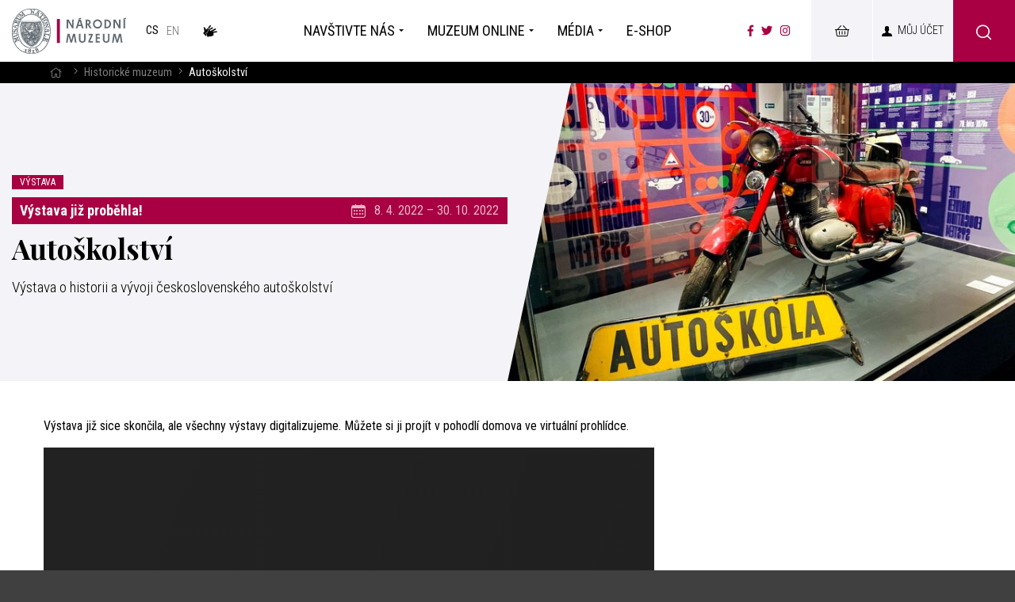

--- FILE ---
content_type: text/html; charset=UTF-8
request_url: https://www.nm.cz/historicke-muzeum/autoskolstvi
body_size: 11143
content:
<!DOCTYPE html>
<html>

<head>
        <meta charset="utf-8"/>
    	<link href="//fonts.googleapis.com/css?family=Playfair+Display:700|Roboto+Condensed:300,300i,400,700,700i&amp;amp;subset=latin-ext" rel="stylesheet" type="text/css"/>

    <!-- Kookiecheck.cz -->
    <script src="https://kookiecheck.cz/static/script/f094f7a537aa886daa34a8820bdb3905"></script>

    
    <link href="/css/c09ac2caa0b99490501918024952e6ac.css?2025-08-19 16:07:23" rel="stylesheet" type="text/css"/>
    <link href="/css/nouislider.css" rel="stylesheet" type="text/css"/>

    <title>Autoškolství - Národní muzeum</title>
<meta name="Keywords" content="Autoškolství - Národní muzeum">
<meta name="Description" content="Výstava o historii a vývoji československého autoškolství">
    			<meta property="og:image" content="https://www.nm.cz/file/be8ab060225d3850b3713e44f9b9b64c/32677/05_Auto%C5%A1kola%20uprav.jpg">
				<meta property="og:image:width" content="1764">
				<meta property="og:image:height" content="1200">
				<meta property="og:title" content="Autoškolství - Národní muzeum">
				<meta property="og:description" content="Výstava o historii a vývoji československého autoškolství">
				<meta property="og:site_name" content="Národní muzeum">
				<meta property="og:url" content="https://www.nm.cz/historicke-muzeum/autoskolstvi">
	    <meta name="author" content="Národní Muzeum"/>

    <meta name="MobileOptimized" content="width"/>
    <meta name="HandheldFriendly" content="true"/>
    <meta name="viewport" content="width=device-width, initial-scale=1.0, user-scalable=yes"/>

    <link rel="canonical" href="//www.nm.cz/historicke-muzeum/autoskolstvi" />
    <link rel="icon" type="image/png" href="https://www.nm.cz/file/ad1e3d8b659d4c5536c61a5d693fed81/4/favicon/nmicon.png">
    

    <!-- Google Tag Manager -->
    <script nonce='fadc45b48855738bcc788d14fe90d296766c1f95' >

        (function(w,d,s,l,i){
            var n = d.querySelector('[nonce]'); var h = n.nonce || n.getAttribute('nonce')
            w[l]=w[l]||[];
            w[l].push({'nonce': h});
            w[l].push({'gtm.start': new Date().getTime(),event:'gtm.js'});
            const f=d.getElementsByTagName(s)[0],j=d.createElement(s),dl=l!='dataLayer'?'&l='+l:'';
            j.async=true;
            j.src='https://www.googletagmanager.com/gtm.js?id='+i+dl;
            j.setAttribute('nonce', n);
            f.parentNode.insertBefore(j,f);
        })(window,document,'script','dataLayer','GTM-TZGJ3LZ');


</script>
    <!-- End Google Tag Manager -->

    <meta name="robots" content="index,follow"> 

    <!-- Meta Pixel Code -->
    <script>
        !function(f,b,e,v,n,t,s) {if(f.fbq)return;n=f.fbq=function(){n.callMethod?
            n.callMethod.apply(n,arguments):n.queue.push(arguments)};
            if(!f._fbq)f._fbq=n;n.push=n;n.loaded=!0;n.version='2.0';
            n.queue=[];t=b.createElement(e);t.async=!0;
            t.src=v;s=b.getElementsByTagName(e)[0];
            s.parentNode.insertBefore(t,s)}(window, document,'script',
            'https://connect.facebook.net/en_US/fbevents.js');
        fbq('init', '2951996325101186');
        fbq('track', 'PageView');
    </script>
    <noscript><img height="1" width="1" style="display:none"
                   src="https://www.facebook.com/tr?id=2951996325101186&ev=PageView&noscript=1"
        /></noscript>
    <!-- End Meta Pixel Code -->



    <meta name="have-i-been-pwned-verification" value="c1ec10db4b41ce6d335396b2e6d54b08">

    <script type="text/javascript" src="/scripts/jquery-2.2.4.min.js" nonce="fadc45b48855738bcc788d14fe90d296766c1f95"></script>
</head>

<body class="cs pageID125 L-uvodni-stranka-oddeleni">

<!-- Google Tag Manager (noscript) -->
<noscript><iframe src="https://www.googletagmanager.com/ns.html?id=GTM-TZGJ3LZ"
                  height="0" width="0" style="display:none;visibility:hidden"></iframe></noscript>
<!-- End Google Tag Manager (noscript) -->

<div id="page" >

    <header role="banner">
        <div class="section">
            <div class="header">
                <div class="logo">
                    
                    
                    <a href="/" title="Úvodní stránka" aria-label="Úvodní stránka"><img alt="Národní muzeum" src="/img/logo.png" alt="" srcset="/img/logo.png 1x, /img/logo-2x.png 2x, /img/logo-3x.png 3x"></a>
                </div>

                <nav class="lang" aria-label="Jazykové verze">
   <ul class="lang__ul">
    																											
    
                                          <li><span aria-current="true">
																						cs</span></li>
        
									
                                                <li><a title="English" href="/en" class="en">

																							en</a></li>
   
									              <a href="/navstivte-nas/bezbarierova-navsteva/o-narodnim-muzeu-v-ceskem-znakovem-jazyce-s-titulky" class="lang__bzb icon-CZJ_11" title="O Národním muzeu v českém znakovém jazyce s titulky"><span class="hidden">Národním muzeum v českém znakovém jazyce</span></a>

       							</ul><!-- /mutace --></nav>



                <nav class="topNav" aria-label="Hlavní navigace" accesskey="3">
                




    <ul level="1">
        		  		                        					                				                         <li class="subex" id="li1">
              <a  href="/navstivte-nas"><span>Navštivte nás                <span class="open SubmenuOnClick" data-idprefix="" data-pageid="1"></span></span></a>
                                                




<div class="sub">
    <div class="section">
        <ul level="2">
        		  		                        					                				                         <li  id="li72">
              <a  href="/navstivte-nas/objekty"><span>Objekty
<!-- by Texy2! -->                <span class="open SubmenuOnClick" data-idprefix="" data-pageid="72"></span></span></a>
                                   <div class="subLiTextIn">Poznejte naše muzea a&nbsppamátníky</div>                              </li>
        		  		                        					                				                         <li  id="li867">
              <a  href="/navstivte-nas/oteviraci-doba"><span>Otevírací doba                <span class="open SubmenuOnClick" data-idprefix="" data-pageid="867"></span></span></a>
                                   <div class="subLiTextIn">Otevírací doby objektů Národního muzea</div>                              </li>
        		  		                        					                				                         <li  id="li481">
              <a  href="/navstivte-nas/vstupenky"><span>Vstupenky                <span class="open SubmenuOnClick" data-idprefix="" data-pageid="481"></span></span></a>
                                   <div class="subLiTextIn">Kupte si vstupenky online</div>                              </li>
        		  		                        					                				                         <li class="subex" id="li2">
              <a  href="/navstivte-nas/program"><span>Program                <span class="open SubmenuOnClick" data-idprefix="" data-pageid="2"></span></span></a>
                                   <div class="subLiTextIn">Přehled expozic, výstav a akcí pro rodiny s dětmi</div>                              </li>
        		  		                        					                				                         <li  id="li77">
              <a  href="/navstivte-nas/pro-skoly"><span>Pro školy                <span class="open SubmenuOnClick" data-idprefix="" data-pageid="77"></span></span></a>
                                   <div class="subLiTextIn">Vzdělávací programy pro všechny stupně škol </div>                              </li>
        		  		                        					                				                         <li  id="li510">
              <a  href="/navstivte-nas/bezbarierova-navsteva"><span>Bezbariérová návštěva                <span class="open SubmenuOnClick" data-idprefix="" data-pageid="510"></span></span></a>
                                   <div class="subLiTextIn">Národní muzeum nově přístupné bez bariér</div>                              </li>
            </ul>
        


            </li>
        		  		                        					                				                         <li class="subex" id="li496">
              <a  href="/muzeum-online"><span>Muzeum online                <span class="open SubmenuOnClick" data-idprefix="" data-pageid="496"></span></span></a>
                                                




<div class="sub">
    <div class="section">
        <ul level="2">
        		  		                        					                				                         <li  id="li687">
              <a  href="/muzeum-online/mobilni-aplikace"><span>Mobilní aplikace                <span class="open SubmenuOnClick" data-idprefix="" data-pageid="687"></span></span></a>
                                   <div class="subLiTextIn">Nechte se provést Národním muzeem</div>                              </li>
        		  		                        					                				                         <li class="subex" id="li533">
              <a  href="/muzeum-online/podcast"><span>Podcast                <span class="open SubmenuOnClick" data-idprefix="" data-pageid="533"></span></span></a>
                                   <div class="subLiTextIn">Odhalte fascinující příběhy našich exponátů</div>                              </li>
        		  		                        					                				                         <li  id="li857">
              <a  href="/muzeum-online/virtualni-prohlidky"><span>Virtuální prohlídky                <span class="open SubmenuOnClick" data-idprefix="" data-pageid="857"></span></span></a>
                                   <div class="subLiTextIn">Projděte si výstavy, jako byste byli v Národním muzeu</div>                              </li>
        		  		                        					                				                         <li  id="li489">
              <a  href="/muzeum-online/pro-deti"><span>Pro děti                <span class="open SubmenuOnClick" data-idprefix="" data-pageid="489"></span></span></a>
                                   <div class="subLiTextIn">Pro děti je připravena záložka plná zábavných i poučných aktivit</div>                              </li>
        		  		                        					                				                         <li  id="li524">
              <a  href="/muzeum-online/muzejni-jednohubky"><span>Muzejní jednohubky                <span class="open SubmenuOnClick" data-idprefix="" data-pageid="524"></span></span></a>
                                   <div class="subLiTextIn">To nejzajímavější z oblasti archeologie, historie, přírodovědy a hudby</div>                              </li>
        		  		                        					                				                         <li  id="li501">
              <a  href="/muzeum-online/bez-barier"><span>Bez bariér                <span class="open SubmenuOnClick" data-idprefix="" data-pageid="501"></span></span></a>
                                   <div class="subLiTextIn">Virtuální prohlídky v českém znakovém jazyce a audiozáznamy</div>                              </li>
        		  		                        					                				                         <li  id="li1176">
              <a  href="/muzeum-online/muzeum-v-minecraftu"><span>Muzeum v Minecraftu                <span class="open SubmenuOnClick" data-idprefix="" data-pageid="1176"></span></span></a>
                                   <div class="subLiTextIn">Vydejte se na dobrodružnou výpravu do světa Národního muzea jako nikdy předtím</div>                              </li>
        		  		                        					                				                         <li  id="li1191">
              <a  href="/muzeum-online/pamet-budoucnosti"><span>Paměť budoucnosti                <span class="open SubmenuOnClick" data-idprefix="" data-pageid="1191"></span></span></a>
                                   <div class="subLiTextIn">Zažijte jedinečné spojení přítomnosti s budoucností v kupoli Národního muzea!</div>                              </li>
            </ul>
        


            </li>
        		  		                        					                				                         <li class="subex" id="li5">
              <a  href="/media1"><span>Média                <span class="open SubmenuOnClick" data-idprefix="" data-pageid="5"></span></span></a>
                                                




<div class="sub">
    <div class="section">
        <ul level="2">
        		  		                        					                				                         <li  id="li104">
              <a  href="/media/tiskove-zpravy"><span>Tiskové zprávy                <span class="open SubmenuOnClick" data-idprefix="" data-pageid="104"></span></span></a>
                                   <div class="subLiTextIn">Získejte aktuální tiskové zprávy a oznámení</div>                              </li>
        		  		                        					                				                         <li class="subex" id="li103">
              <a  href="/media/ke-stazeni"><span>Ke stažení                <span class="open SubmenuOnClick" data-idprefix="" data-pageid="103"></span></span></a>
                                   <div class="subLiTextIn">Stáhněte si naše loga a fotografie v tiskové kvalitě</div>                              </li>
        		  		                        					                				                         <li  id="li105">
              <a  href="/media/kontakt-pro-media"><span>Kontakt pro média                <span class="open SubmenuOnClick" data-idprefix="" data-pageid="105"></span></span></a>
                                   <div class="subLiTextIn">V případě potřeby nás kontaktujte</div>                              </li>
            </ul>
        


            </li>
        		  		                        					                				                         <li  id="li545">
              <a  href="/e-shop2"><span>E-shop                <span class="open SubmenuOnClick" data-idprefix="" data-pageid="545"></span></span></a>
                                                





            </li>
            </ul>
        


                </nav>

                <button type="button" class="menuBtn" id="menuBtn" aria-expanded="false" aria-label="Zobrazit hlavní navigaci"><span aria-hidden="true"><em></em></span></button>
                <nav class="respNav" aria-label="Hlavní navigace">
                    <div class="respNav-in">
                        

	<ul>
							 
						<li class="subex" id="liresp1">
                                          				<a  href="/navstivte-nas">
                         <span>Navštivte nás				<button type="button"  aria-expanded="false" aria-label="Zobrazit další úroveň navigace"  class="open SubmenuOnClick" data-idprefix="resp" data-pageid="1"></button></span></a>                     				

	<ul>
							 
						<li  id="liresp72">
                                          				<a  href="/navstivte-nas/objekty">
                         <span>Objekty				</span></a>                     				

			</li>
					 
						<li  id="liresp867">
                                          				<a  href="/navstivte-nas/oteviraci-doba">
                         <span>Otevírací doba				</span></a>                     				

			</li>
					 
						<li  id="liresp481">
                                          				<a  href="/navstivte-nas/vstupenky">
                         <span>Vstupenky				</span></a>                     				

			</li>
					 
						<li class="subex" id="liresp2">
                                          				<a  href="/navstivte-nas/program">
                         <span>Program				<button type="button"  aria-expanded="false" aria-label="Zobrazit další úroveň navigace"  class="open SubmenuOnClick" data-idprefix="resp" data-pageid="2"></button></span></a>                     				

	<ul>
							 
						<li  id="liresp8">
                                          				<a  href="/navstivte-nas/program/expozice">
                         <span>Expozice				</span></a>                     							</li>
					 
						<li  id="liresp7">
                                          				<a  href="/navstivte-nas/program/vystavy">
                         <span>Výstavy				</span></a>                     							</li>
					 
						<li  id="liresp9">
                                          				<a  href="/navstivte-nas/program/akce">
                         <span>Akce				</span></a>                     							</li>
					 
						<li  id="liresp74">
                                          				<a  href="/navstivte-nas/program/pro-rodiny-s-detmi">
                         <span>Pro rodiny s dětmi				</span></a>                     							</li>
			</ul>
			</li>
					 
						<li  id="liresp77">
                                          				<a  href="/navstivte-nas/pro-skoly">
                         <span>Pro školy				</span></a>                     				

			</li>
					 
						<li  id="liresp510">
                                          				<a  href="/navstivte-nas/bezbarierova-navsteva">
                         <span>Bezbariérová návštěva				</span></a>                     				

			</li>
			</ul>
			</li>
					 
						<li class="subex" id="liresp496">
                                          				<a  href="/muzeum-online">
                         <span>Muzeum online				<button type="button"  aria-expanded="false" aria-label="Zobrazit další úroveň navigace"  class="open SubmenuOnClick" data-idprefix="resp" data-pageid="496"></button></span></a>                     				

	<ul>
							 
						<li  id="liresp687">
                                          				<a  href="/muzeum-online/mobilni-aplikace">
                         <span>Mobilní aplikace				</span></a>                     				

			</li>
					 
						<li class="subex" id="liresp533">
                                          				<a  href="/muzeum-online/podcast">
                         <span>Podcast				<button type="button"  aria-expanded="false" aria-label="Zobrazit další úroveň navigace"  class="open SubmenuOnClick" data-idprefix="resp" data-pageid="533"></button></span></a>                     				

	<ul>
							 
						<li  id="liresp584">
                                          				<a  href="/muzeum-online/podcast/tak-nam-zabili-ferdinanda">
                         <span>Tak nám zabili Ferdinanda				</span></a>                     							</li>
					 
						<li  id="liresp585">
                                          				<a  href="/muzeum-online/podcast/stastna-to-zena-prvni-vydani-babicky">
                         <span>Šťastná to žena. První vydání Babičky				</span></a>                     							</li>
					 
						<li  id="liresp587">
                                          				<a  href="/muzeum-online/podcast/falza-v-muzeu">
                         <span>Falza v muzeu				</span></a>                     							</li>
					 
						<li  id="liresp589">
                                          				<a  href="/muzeum-online/podcast/hori-nam-divadlo-haste">
                         <span>Hoří nám divadlo! Haste!				</span></a>                     							</li>
					 
						<li  id="liresp591">
                                          				<a  href="/muzeum-online/podcast/mamut-na-vaclavaku">
                         <span>Mamut na Václaváku				</span></a>                     							</li>
					 
						<li  id="liresp624">
                                          				<a  href="/muzeum-online/podcast/pribeh-pani-plejtvakove">
                         <span>Příběh paní Plejtvákové				</span></a>                     							</li>
					 
						<li  id="liresp627">
                                          				<a  href="/muzeum-online/podcast/kdyz-hmyz-bledne-zavisti">
                         <span>Když hmyz bledne závistí				</span></a>                     							</li>
					 
						<li  id="liresp629">
                                          				<a  href="/muzeum-online/podcast/je-to-ve-hvezdach-horoskop-albrechta-z-valdstejna">
                         <span>Je to ve hvězdách: Horoskop Albrechta z Valdštejna				</span></a>                     							</li>
					 
						<li  id="liresp630">
                                          				<a  href="/muzeum-online/podcast/objev-z-antikvariatu-prvni-ceskoslovensky-zakon">
                         <span>Objev z antikvariátu: První československý zákon				</span></a>                     							</li>
					 
						<li  id="liresp631">
                                          				<a  href="/muzeum-online/podcast/lidicke-osudy-ukryte-v-jedinem-predmetu">
                         <span>Lidické osudy ukryté v jediném předmětu				</span></a>                     							</li>
					 
						<li  id="liresp632">
                                          				<a  href="/muzeum-online/podcast/nahlednete-do-hlavy-naseho-nejvetsiho-romantika">
                         <span>Nahlédněte do hlavy našeho největšího romantika				</span></a>                     							</li>
					 
						<li  id="liresp633">
                                          				<a  href="/muzeum-online/podcast/supermane-tres-se-mame-kryptonit">
                         <span>Supermane, třes se, máme kryptonit!				</span></a>                     							</li>
					 
						<li  id="liresp634">
                                          				<a  href="/muzeum-online/podcast/vyjimecny-za-zivota-i-po-nem-puta-svihovsky-z-ryzmberka-a-jeho-epitaf">
                         <span>Výjimečný za života i po něm: Půta Švihovský z Rýzmberka a
jeho epitaf				</span></a>                     							</li>
					 
						<li  id="liresp639">
                                          				<a  href="/muzeum-online/podcast/proc-houby-v-muzeu-nejsou-na-houby">
                         <span>Proč houby v muzeu nejsou na houby				</span></a>                     							</li>
					 
						<li  id="liresp650">
                                          				<a  href="/muzeum-online/podcast/jak-se-splha-pro-zlato">
                         <span>Jak se šplhá pro zlato				</span></a>                     							</li>
					 
						<li  id="liresp783">
                                          				<a  href="/muzeum-online/podcast/city-nature-challenge">
                         <span>City Nature Challenge				</span></a>                     							</li>
					 
						<li  id="liresp797">
                                          				<a  href="/muzeum-online/podcast/tvar-skla">
                         <span>Tvář skla				</span></a>                     							</li>
					 
						<li  id="liresp849">
                                          				<a  href="/muzeum-online/podcast/hana-benesova-prvni-dama-republiky-i-mody">
                         <span>Hana Benešová: První dáma republiky i módy				</span></a>                     							</li>
					 
						<li  id="liresp866">
                                          				<a  href="/muzeum-online/podcast/pes-quick-pratelstvi-az-za-hrob">
                         <span>Pes Quick: Přátelství až za hrob				</span></a>                     							</li>
					 
						<li  id="liresp874">
                                          				<a  href="/muzeum-online/podcast/z-toho-se-nestrili-stredoveke-zbrane">
                         <span>Z toho se nestřílí. Středověké zbraně				</span></a>                     							</li>
			</ul>
			</li>
					 
						<li  id="liresp857">
                                          				<a  href="/muzeum-online/virtualni-prohlidky">
                         <span>Virtuální prohlídky				</span></a>                     				

			</li>
					 
						<li  id="liresp489">
                                          				<a  href="/muzeum-online/pro-deti">
                         <span>Pro děti				</span></a>                     				

			</li>
					 
						<li  id="liresp524">
                                          				<a  href="/muzeum-online/muzejni-jednohubky">
                         <span>Muzejní jednohubky				</span></a>                     				

			</li>
					 
						<li  id="liresp501">
                                          				<a  href="/muzeum-online/bez-barier">
                         <span>Bez bariér				</span></a>                     				

			</li>
					 
						<li  id="liresp1176">
                                          				<a  href="/muzeum-online/muzeum-v-minecraftu">
                         <span>Muzeum v Minecraftu				</span></a>                     				

			</li>
					 
						<li  id="liresp1191">
                                          				<a  href="/muzeum-online/pamet-budoucnosti">
                         <span>Paměť budoucnosti				</span></a>                     				

			</li>
			</ul>
			</li>
					 
						<li class="subex" id="liresp5">
                                          				<a  href="/media1">
                         <span>Média				<button type="button"  aria-expanded="false" aria-label="Zobrazit další úroveň navigace"  class="open SubmenuOnClick" data-idprefix="resp" data-pageid="5"></button></span></a>                     				

	<ul>
							 
						<li  id="liresp104">
                                          				<a  href="/media/tiskove-zpravy">
                         <span>Tiskové zprávy				</span></a>                     				

			</li>
					 
						<li class="subex" id="liresp103">
                                          				<a  href="/media/ke-stazeni">
                         <span>Ke stažení				<button type="button"  aria-expanded="false" aria-label="Zobrazit další úroveň navigace"  class="open SubmenuOnClick" data-idprefix="resp" data-pageid="103"></button></span></a>                     				

	<ul>
							 
						<li  id="liresp435">
                                          				<a  href="/media/ke-stazeni/galerie">
                         <span>Galerie				</span></a>                     							</li>
			</ul>
			</li>
					 
						<li  id="liresp105">
                                          				<a  href="/media/kontakt-pro-media">
                         <span>Kontakt pro média				</span></a>                     				

			</li>
			</ul>
			</li>
					 
						<li  id="liresp545">
                                          				<a  href="/e-shop2">
                         <span>E-shop				</span></a>                     				

			</li>
			</ul>
                    </div>
                                                            <a href="/navstivte-nas/bezbarierova-navsteva/o-narodnim-muzeu-v-ceskem-znakovem-jazyce-s-titulky"  class="lang__bzb icon-CZJ_11" title="O Národním muzeu v českém znakovém jazyce s titulky"><span class="hidden">Národním muzeum v českém znakovém jazyce</span></a>
                                    </nav>
                <span id="dark" aria-hidden="true"></span>

                <ul class="soc" aria-label="Národní muzeum na sociálních sítích">
                    <li><a aria-label="Národní muzeum na Facebooku" href="https://www.facebook.com/narodnimuzeum/" target="_blank"><i class="fab fa-facebook-f" aria-hidden="true"></i></a></li>
                    <li><a aria-label="Národní muzeum na Twitteru" href="https://twitter.com/narodnimuzeum" target="_blank"><i class="fab fa-twitter" aria-hidden="true"></i></a></li>
                    <li><a aria-label="Národní muzeum na Instagramu" href="https://www.instagram.com/narodnimuzeum/" target="_blank"><i class="fab fa-instagram" aria-hidden="true"></i></a></li>
                </ul>
					 <div class="">
						<a href="https://online.colosseum.eu/narodni-muzeum2/standard/Cart/Index?mrsid=143" target="_blank" class="userButton shopButton" title="E-shop"><span>&nbsp;<!-- E-shop --></span></a>
					 </div>

                


<div class="loginBox">


    <a  href="https://tickets.colosseum.eu/nulk/General/Account?mrsid=143" style="color:black; text-decoration: none;"  class="userButton"  title="Přihlášení/Registrace"><span>Můj účet</span></a>

    <div class="userButton no" id="userButton" title="Přihlášení/Registrace"><span>Můj účet</span></div>
    <div class="dialog" id="loginBoxWindow" style="display: none;">
        <div class="dialogIn">
            <div class="contentloged">

            <form action="https://tickets.colosseum.eu/nulk/registrationlogin?mrsid=143" method="post">
                <fieldset>
                    <div class="dialog__hdr">Přihlášení</div>
                    <p>
                        <input type="text"  value="" name="login" placeholder="Váš e-mail"> </p>
                    <p>
                        <input type="password" name="password" value="" placeholder="Heslo"> </p>
                    <p>
                        <button type="submit" name="" value="Přihlásit se" class="btn" title="">Přihlásit se</button>
                        <input type="hidden" name="do-login" value="1">
                    </p>
                </fieldset>

            </form>
            <div class="loginBtns">

                <a href="https://tickets.colosseum.eu/nulk/General/Account/Register?mrsid=143" class="rr rr1"><i class="fa fa-pencil"></i>Registrace nového účtu</a>


                <a href="https://tickets.colosseum.eu/nulk/General/Account?mrsid=143#forgottenPassword" class="rr rr2"><i class="fa fa-lock"></i>Zapomenuté heslo?</a>

            </div>
            </div>
            <div class="contentloged2" style="display: none">


                <ul class="dialogMenu dialogMenu-user">
                    <li class="dialogMenu__item"><a class="dialogMenu__link" href="https://tickets.colosseum.eu/nulk/standard/Cart/Index?mrsid=143">
                            <i class="fa fa-shopping-cart"></i> Košík <span class="num kosik"></span></a></li>


                    <li class="dialogMenu__item"><a class="dialogMenu__link" href="https://tickets.colosseum.eu/nulk/General/MyAccount?mrsid=143">
                            <i class="fa fa-bars"></i> Historie objednávek</a></li>


                    <li class="dialogMenu__item"><a class="dialogMenu__link" href="https://tickets.colosseum.eu/nulk/General/MyAccount?mrsid=143">
                            <i class="fa fa-user"></i> Můj účet</a></li>


                    <li class="dialogMenu__item"><a class="dialogMenu__link" href="https://tickets.colosseum.eu/nulk/General/Account/Register?mrsid=143">
                            <i class="fa fa-pencil"></i> Změna údajů</a></li>


                    <li class="dialogMenu__item"><a class="dialogMenu__link" href="https://tickets.colosseum.eu/nulk/General/Account?mrsid=143#forgottenPassword">
                            <i class="fa fa-lock"></i> Změna hesla</a></li>


                    <li class="dialogMenu__item"><a class="dialogMenu__link" href="https://tickets.colosseum.eu/nulk/General/Account/Deauthorize?mrsid=143">
                            <i class="fa fa-power-off"></i> Odhlásit se</a></li>
                </ul>




            </div>
        </div>
    </div>
</div>


                
					
					
						<div class="searchButton btn" onclick="$('#searchWin').fadeToggle();"><i class="icon-search"></i></div>





            </div>
        </div>



    </header>





        


                                <main role="main">
	

			


			<div class="searchWin" id="searchWin">
				<div class="searchWin__l">
					<div class="searchWin__top">
						<div class="section">
							<form action="https://www.nm.cz/vyhledavani" id="search" role="search" class="search" method="get" aria-label="Fulltext vyhledávání" accesskey="4">
								<fieldset>
									<input type="hidden" name="do-search">

									<div class="searchInner__cont">
										<div class="searchInner__input">
																						<input name="q" class="searchinput pole searchbox searchField" aria-label="hledaný text" placeholder="hledaný text..." type="search" size="25" onfocus="$('#searchWin__main').fadeIn(); /*$('.searchLinks').slideToggle();*/"/>
										</div>
										<div class="searchInner__close">

											<button type="button" onclick="$('#searchWin').fadeToggle();">
												<svg width="50" height="50" fill="#000" viewBox="0 0 24 24" xmlns="http://www.w3.org/2000/svg">
													<path d="M19 6.41L17.59 5 12 10.59 6.41 5 5 6.41 10.59 12 5 17.59 6.41 19 12 13.41 17.59 19 19 17.59 13.41 12z"></path>
													<path d="M0 0h24v24H0z" fill="none"></path>
												</svg>

												<span>Zavřít vyhledávání</span></button>
										</div>


									</div>
								</fieldset>

							</form>

							<div class="searchLinks" id="frequentTerms">
																<a  href="/navstivte-nas/objekty/vsechny-oteviraci-doby" >Otevírací doba</a>
																<a  href="/navstivte-nas/objekty" >Objekty</a>
																<a  href="/navstivte-nas/vstupenky" >Vstupenky</a>
																<a  href="https://www.nm.cz/narodni-muzeum-v-kapse" >Mobilní aplikace</a>
																<a  href="/o-nas/kontakt" >Kontakt</a>
															</div>
						</div>
					</div>

					<div class="searchWin__main" id="searchWin__main" style="display:none;">

						<div class="section">
							<div class="bookmarks">
								<ul id="autocompleteBms">
								</ul>
							</div>
						</div>

						<div class="searchWin__mainIn" id="bmcontents">
							<div class="section">
								<div class="searchResults bmcontent" id="ResultSetPage" style="">

																	</div>
								<!-- /.bmcontent -->
							</div>

						</div>
					</div>
				</div>





			</div>


    
    <nav class="breadCrumbs" aria-label="Drobečková navigace">
    <div class="section">
        <ul class="breadCrumbs__ul">
					<li class="breadCrumbs__item"><a href="/" title="Hlavní stránka" aria-label="Hlavní stránka" class="breadCrumbs__link"><i class="fa fa-home" aria-hidden="true"></i></a></li>
					<li class="breadCrumbs__item"><i class="fa fa-angle-right breadCrumbs__sep" aria-hidden="true"></i>   <a href="/historicke-muzeum">Historické muzeum</a></li>
					<li class="breadCrumbs__item"><i class="fa fa-angle-right breadCrumbs__sep" aria-hidden="true"></i> <span class="breadCrumbs__position" aria-label="Aktuální stránka">Autoškolství</span></li>
		</ul>
	</div>
</nav>

    <section class="pageHeader">
        <div class="pageHeaderIn">
            <div class="section">
                <div class="pageHeaderCont">
                    <div class="slideCont">
                        <div class="labels">
                            <div class="label">Výstava</div>


                            
                        </div>

                        <div class="labels">
                            
                                                            <div class="labelEnd">Výstava již proběhla!</div>
                            
                            <div class="loc"><i class="icon-calendar"></i>
                                8. 4. 2022&nbsp;&ndash;&nbsp;30. 10. 2022                            </div>
                        </div>
                        <!--								<a class="label labelBig closeClr" href="#otv"><i class="icon-clock"></i><strong>Zavřeno</strong> (zítra otevřeno 10:00 &ndash; 18:00)</a>-->

                        <h1>Autoškolství</h1>
                                                <div class="pgHtext"><p>Výstava o historii a vývoji československého autoškolství</p>
</div>


                        

                    </div>
                </div>
                                    <div class="pageHeaderImg pageHeaderImg--end "><img src="https://www.nm.cz/file/be8ab060225d3850b3713e44f9b9b64c/32677/headperex/05_Auto%C5%A1kola%20uprav.jpg" alt=""></div>
                            </div>

        </div>

    </section>





    <section>
        <div class="section">
            <div class="content">

                <div class="row row-pad15 textLayout">
                    <div class="col-8 textLayoutL">




                        <p><strong>Výstava již sice skončila, ale všechny výstavy digitalizujeme. Můžete si ji projít v pohodlí domova ve virtuální prohlídce.</strong></p>

<p><iframe allow="xr-spatial-tracking" allowfullscreen="" frameborder="0" height="480" src="https://my.matterport.com/show/?m=C2Aq48BMcJc" width="100%"></iframe></p>

<p>Když na počátku 60.&nbsp;let minulého století začaly vznikat první učební pomůcky a&nbsp;instruktážní filmy pro výuku v&nbsp;autoškolách, často se nedostaly k&nbsp;učitelům, ale zůstaly ležet zamčeny ve skříních. Tento neblahý trend se pokusil změnit tehdejší pracovník ředitelství autoškol Jiří Pour. Inicioval „Celostátní přehlídky vyučovacích prostředků“, z&nbsp;nichž ta první se uskutečnila v&nbsp;roce 1964 ve Vyškově. Celkem se přehlídky uskutečnily tři. Od té doby, tedy během posledních bezmála šedesáti let, se podobné výstavy uskutečnily v&nbsp;počtu pouhých pěti, a&nbsp;to většinou jen na lokální úrovni, péčí některého z&nbsp;regionálních muzeí.</p>

<p>Výstava v&nbsp;Národním památníku na Vítkově popisuje historii a&nbsp;vývoj československého autoškolství, a&nbsp;to nejen v&nbsp;oblasti vyučovacích pomůcek, ale i&nbsp;ve způsobu přípravy řidičů, metod, mezinárodní spolupráce, provádění zkoušek. Přináší pohled do celého spektra tohoto oboru, často z&nbsp;úhlů pohledu, běžnému řidiči skrytých. Výstava je rovněž věnována životu a&nbsp;dílu zmíněného Jiřího Poura, který byl bezesporu jednou z &nbsp;největších postav československého autoškolství a&nbsp;jež nás opustil v&nbsp;požehnaném věku teprve nedávno. Mnoho exponátů bylo jeho vlastnictvím. Cílem autorů výstavy je přinést zážitky jak běžným návštěvníkům, přicházejícím z obecného zájmu o motorismus, tak „autoškolákům“, zajímajícím se o&nbsp;obor z&nbsp;profesních důvodů. A&nbsp;na všechny pak vdechnout trochu nostalgie.</p>

<p>Ústřední instalací celé výstavy je „autoškolská učebna“ s&nbsp;třemi trenažery, které budou v&nbsp;rámci komentovaných prohlídek návštěvníkům k&nbsp;dispozici. Možné je zde vidět také výukové modely motorů a&nbsp;autoškolské učebnice a&nbsp;řidičské průkazy z&nbsp;celého dvacátého století.</p>


                        

						                    </div>


                    <div class="col-4 textLayoutR">

                        
                        

                        



                                            </div>
                </div>


            </div>
        </div>
    </section>



    <section>
        <div class="section">
            <div class="content">
                <div class="row row-pad15 textLayout">
                    <div class="col-8">
                                            </div>
                </div>
            </div>
        </div>
    </section>


    

                

<section>
    <div class="section">
        <div class="content" >
            <h2 class="spec">	Fotoalbum</h2>

            <div class="photogalleryList">

                <div class="gItem">
        <div class="gItemIn">
            <div class="gImg"><span><a title="" rel="gallery" data-fancybox="gallery" data-fancybox-group="gallery" href="https://www.nm.cz/file/e8cd086148b8cc2892d61fc70ddfa063/32671/01%20Auto%C5%A1kola.jpg" class="fancybox"><img src="https://www.nm.cz/file/e8cd086148b8cc2892d61fc70ddfa063/32671/webGalleryPreview/01%20Auto%C5%A1kola.jpg" alt="" title=""  style="max-width: 270px;" /></a></span></div>

                </div>
    </div>

                <div class="gItem">
        <div class="gItemIn">
            <div class="gImg"><span><a title="" rel="gallery" data-fancybox="gallery" data-fancybox-group="gallery" href="https://www.nm.cz/file/b7e1e0b4df16c2729f47dece438638c0/32672/02%20Auto%C5%A1kola.jpg" class="fancybox"><img src="https://www.nm.cz/file/b7e1e0b4df16c2729f47dece438638c0/32672/webGalleryPreview/02%20Auto%C5%A1kola.jpg" alt="" title=""  style="max-width: 270px;" /></a></span></div>

                </div>
    </div>

                <div class="gItem">
        <div class="gItemIn">
            <div class="gImg"><span><a title="" rel="gallery" data-fancybox="gallery" data-fancybox-group="gallery" href="https://www.nm.cz/file/1cf98619792018bef4616e7febfc6485/32673/03_Auto%C5%A1kola.jpg" class="fancybox"><img src="https://www.nm.cz/file/1cf98619792018bef4616e7febfc6485/32673/webGalleryPreview/03_Auto%C5%A1kola.jpg" alt="" title=""  style="max-width: 270px;" /></a></span></div>

                </div>
    </div>

                <div class="gItem">
        <div class="gItemIn">
            <div class="gImg"><span><a title="" rel="gallery" data-fancybox="gallery" data-fancybox-group="gallery" href="https://www.nm.cz/file/bcec4bdba800e0d12087923f8459a7f3/32674/04_Auto%C5%A1kola.jpg" class="fancybox"><img src="https://www.nm.cz/file/bcec4bdba800e0d12087923f8459a7f3/32674/webGalleryPreview/04_Auto%C5%A1kola.jpg" alt="" title=""  style="max-width: 270px;" /></a></span></div>

                </div>
    </div>

                <div class="gItem">
        <div class="gItemIn">
            <div class="gImg"><span><a title="" rel="gallery" data-fancybox="gallery" data-fancybox-group="gallery" href="https://www.nm.cz/file/8e5fb9064c05d2103e65ab507bd827cf/32675/05_Auto%C5%A1kola.jpg" class="fancybox"><img src="https://www.nm.cz/file/8e5fb9064c05d2103e65ab507bd827cf/32675/webGalleryPreview/05_Auto%C5%A1kola.jpg" alt="" title=""  style="max-width: 270px;" /></a></span></div>

                </div>
    </div>

                <div class="gItem">
        <div class="gItemIn">
            <div class="gImg"><span><a title="" rel="gallery" data-fancybox="gallery" data-fancybox-group="gallery" href="https://www.nm.cz/file/fc02f33a7f18d6974d4c476a9093ec56/32676/06_Auto%C5%A1kola.jpg" class="fancybox"><img src="https://www.nm.cz/file/fc02f33a7f18d6974d4c476a9093ec56/32676/webGalleryPreview/06_Auto%C5%A1kola.jpg" alt="" title=""  style="max-width: 270px;" /></a></span></div>

                </div>
    </div>

    

			<script type="text/javascript" nonce="fadc45b48855738bcc788d14fe90d296766c1f95">
				$(function() {

					$('#photogallery a.fancybox, #perexfancybox').fancybox({
						type: 'image',
						minWidht: 1,
						minHeight: 1,
						nextEffect: 'fade',
						prevEffect: 'fade',
						nextSpeed: 400,
						prevSpeed: 400
					});
                    $('.gal-more').click(function(e) {
                        e.preventDefault();
                        $('.fancybox:eq('+$(this).attr("show")+')').click();
                    });
				});
			</script>

</div>

        </div>
    </div>
</section>

        
        



    
    



</main>














                


        

        


    <div id="jsinsert">
    </div>
    <style>
        .colosseumline {display: block; position: fixed; background: #a80042; background: rgba(168, 0, 66, 0.9);backdrop-filter: blur(10px);  -webkit-backdrop-filter:blur(10px); bottom: 0; width: 100%;  padding: 15px 15px; z-index: 9999; color:white; }
        .colosseumline .btn{float:right; background: white; color:black; }
        .colosseumline .texty{ padding: 5px; }
        .colosseumline .num{ margin: -2px 5px 0 5px }
        .colosseumline .price{font-weight: bold;  }
    </style>


    <footer role="contentinfo">
        <div class="section">
            <div class="fMenu">
                <ul>
                    <li>
                        <img alt="Národní muzeum" src="/img/logo-white.png" alt="" srcset="/img/logo-white.png 1x, /img/logo-white-2x.png 2x, /img/logo-white-3x.png 3x">
                    </li>
                                            <li>
                            <a href="/spoluprace">Spolupráce</a>

                            <ul>
                                                                <li>
                                    <a href="/spoluprace/narodni-muzeum-pomaha" >Národní muzeum pomáhá</a>
                                </li>
                                                                <li>
                                    <a href="/spoluprace/sponzorstvi" >Sponzorství</a>
                                </li>
                                                                <li>
                                    <a href="/spoluprace/pronajmy" >Pronájmy</a>
                                </li>
                                                                <li>
                                    <a href="/spoluprace/stante-se-dobrovolnikem" >Staňte se dobrovolníkem</a>
                                </li>
                                                                <li>
                                    <a href="/spoluprace/volna-mista" >Volná místa </a>
                                </li>
                                                            </ul>
                        </li>
                                                <li>
                            <a href="/pro-badatele">Pro badatele</a>

                            <ul>
                                                                <li>
                                    <a href="/pro-badatele/odborne-slozky" >Odborné složky</a>
                                </li>
                                                                <li>
                                    <a href="/pro-badatele/odborna-cinnost" >Odborná činnost</a>
                                </li>
                                                                <li>
                                    <a href="/pro-badatele/staze-a-praxe" >Stáže a praxe</a>
                                </li>
                                                            </ul>
                        </li>
                                                <li>
                            <a href="/o-nas">O nás</a>

                            <ul>
                                                                <li>
                                    <a href="/o-nas/novinky" >Novinky</a>
                                </li>
                                                                <li>
                                    <a href="/o-nas/rada-narodniho-muzea" >Rada Národního muzea</a>
                                </li>
                                                                <li>
                                    <a href="/o-nas/vedecka-rada" >Vědecká rada</a>
                                </li>
                                                                <li>
                                    <a href="/o-nas/poradni-sbor-pro-sbirkotvornou-cinnost" >Poradní sbor pro sbírkotvornou činnost</a>
                                </li>
                                                                <li>
                                    <a href="/o-nas/edicni-rada" >Ediční rada</a>
                                </li>
                                                                <li>
                                    <a href="/o-nas/dulezite-dokumenty" >Důležité dokumenty</a>
                                </li>
                                                                <li>
                                    <a href="/o-nas/kontakt" >Kontakt</a>
                                </li>
                                                            </ul>
                        </li>
                        
                    <li>
                        <ul>

                                                            <li>
                                    <a href="https://www.mkcr.cz/" >Ministerstvo kultury</a>
                                </li>
                                                                <li>
                                    <a href="/povinne-zverejnovane-informace" >Povinně zveřejňované informace</a>
                                </li>
                                                                <li>
                                    <a href="/prohlaseni-o-pristupnosti" >Prohlášení o přístupnosti</a>
                                </li>
                                                                <li>
                                    <a href="/ochrana-osobnich-udaju" >Ochrana osobních údajů</a>
                                </li>
                                                                <li>
                                    <a href="/ochrana-oznamovatelu" >Ochrana oznamovatelů</a>
                                </li>
                                                                <li>
                                    <a href="/obchodni-podminky" >Obchodní podmínky</a>
                                </li>
                                                                <li>
                                    <a href="/nabidka-nepotrebneho-majetku" >Nabídka nepotřebného majetku</a>
                                </li>
                                                                <li>
                                    <a href="/sitemap.xml" >XML Sitemap</a>
                                </li>
                                                                <li>
                                    <a href="/mapa-webu" >Mapa webu</a>
                                </li>
                                                                <li>
                                    <a href="https://nm365.sharepoint.com/" >Intranet Národního muzea</a>
                                </li>
                                
                        </ul>
                    </li>

                </ul>
            </div>



            <div class="footer">
                <div class="row">
                    <div>
                        <p>Webové stránky:                            <a href="https://www.netservis.cz" target="_blank"><img src="/img/netservis.svg" alt="Netservis" style="width: 73px; height:auto;" ></a> <a href="https://pixelmate.cz/" target="_blank"><img style="width: 80px; height:auto;" src="/img/Pixelmate_logo_white.svg" alt="Pixelmate"></a></p>
                    </div>
                    <div>
                        <p>Zřizovatel: <img src="/img/minkul.svg" alt="Ministerstvo kultury" style="width: 90px; height: auto;"  ></p>
                    </div>

                    <div>
                        <p>  <a href="https://www.nm.cz/navstivte-nas/narodni-muzeum-bez-barier/informace-dle-metodiky-snadneho-cteni"><img src="/img/easy.png" alt="Snadné čtení"  ></a></p>
                    </div>

										<ul class="soc" aria-label="Národní muzeum na sociálních sítích">
												<li><a aria-label="Národní muzeum na Facebooku" href="https://www.facebook.com/narodnimuzeum/" target="_blank"><i class="fab fa-facebook-f" aria-hidden="true"></i></a></li>
												<li><a aria-label="Národní muzeum na Twitteru" href="https://twitter.com/narodnimuzeum" target="_blank"><i class="fab fa-twitter" aria-hidden="true"></i></a></li>
												<li><a aria-label="Národní muzeum na Instagramu" href="https://www.instagram.com/narodnimuzeum/" target="_blank"><i class="fab fa-instagram" aria-hidden="true"></i></a></li>
										</ul>
                </div>
            </div>
        </div>
    </footer>







</div>
<!-- /#page -->



<script type="text/javascript" src="https://www.nm.cz/minifyjs/fa1da41f13b609a0c7ca47ade25ba7bd.js?searchurl=https://www.nm.cz/vyhledavani&searchbuttontext=Zobrazit další výsledky"></script>



<script src="https://www.nm.cz/minifyjs/c5bca0cefc6d0c13387010d09fe4b596.js?9-1-2020" type="text/javascript" charset="utf-8" nonce="fadc45b48855738bcc788d14fe90d296766c1f95"></script>



<script nonce="fadc45b48855738bcc788d14fe90d296766c1f95">

    $("#respNav .aktivni").closest(".subex").addClass("rozbal");

    $(".menunavopen").click(function (event) {
        event.preventDefault();

        if ($('#respNav').hasClass("rollOut")) {
            $(".topBar").removeClass('fixed2');
        } else {
            $(".topBar").addClass('fixed2');
        }

        $('#respNav').toggleClass('rollOut');
        $(this).toggleClass('fixed');


    });
</script>
</body>

</html>


--- FILE ---
content_type: text/html; encoding=utf-8
request_url: https://my.matterport.com/show/?m=C2Aq48BMcJc
body_size: 16809
content:
<!doctype html>
<html lang="en">
<head>
  <!-- Anonymous Graph Queries enabled -->




<base href="https://static.matterport.com/showcase/26.1.2_webgl-149-gfdf17a4524/">
<meta charset="utf-8">

    <link rel="dns-prefetch" href="https://static.matterport.com/" >
    <link rel="preconnect"   href="https://static.matterport.com/">
    <link rel="preconnect"   href="https://static.matterport.com/" crossorigin>

    <link rel="dns-prefetch" href="https://cdn-2.matterport.com" >
    <link rel="preconnect"   href="https://cdn-2.matterport.com">
    <link rel="preconnect"   href="https://cdn-2.matterport.com" crossorigin>

    <link rel="dns-prefetch" href="https://events.matterport.com" >
    <link rel="preconnect"   href="https://events.matterport.com">
    <link rel="preconnect"   href="https://events.matterport.com" crossorigin>


    
        <title>Autoškolství - Matterport 3D Showcase</title>
        
        <meta name="description" content="Matterport 3D Showcase.">
        <meta property="og:title" content="Explore Autoškolství in 3D">
        <meta property="og:description" content="Matterport 3D Showcase.">
        <meta property="og:type" content="video">
        <meta property="og:url" content="https://my.matterport.com/show/?m=C2Aq48BMcJc">
        <meta property="og:site_name" content="Matterport">
        <meta property="og:image" content="https://my.matterport.com/api/v2/player/models/C2Aq48BMcJc/thumb/">
        <meta property="og:image:secure_url" content="https://my.matterport.com/api/v2/player/models/C2Aq48BMcJc/thumb/">
        <meta property="og:image:type" content="image/jpeg">
        <meta property="og:image:width" content="7680">
        <meta property="og:image:height" content="4320">
        <meta name="twitter:card" content="photo" />
        <meta name="twitter:site" content="@matterport" />
        <meta name="twitter:title" content="Explore Autoškolství in 3D" />
        <meta name="twitter:description" content="Matterport 3D Showcase." />
        <meta name="twitter:image" content="https://my.matterport.com/api/v2/player/models/C2Aq48BMcJc/thumb/" />
        <meta name="twitter:image:width" content="7680">
        <meta name="twitter:image:height" content="4320">
        <meta name="twitter:url" content="https://my.matterport.com/show/?m=C2Aq48BMcJc" />
        <link rel="alternate" type="application/json+oembed" href="https://my.matterport.com/api/v1/models/oembed/?url=https%3A%2F%2Fmy.matterport.com%2Fshow%2F%3Fm%3DC2Aq48BMcJc" title="Explore Autoškolství in 3D">
    
    <script charset="UTF-8">window.MP_SDK_METADATA = {"version":"26.1.2_webgl-149-gfdf17a4524","manifest":"25.12.1-0-g9e453be"};</script>

<script charset="utf-8">
    function parseJSON(data) { return window.JSON && window.JSON.parse ? window.JSON.parse( data ) : {}; }
    window.MP_PREFETCHED_MODELDATA = parseJSON("{\"config\":{\"criteo_app_id\":\"122685\",\"sdk_client_version\":\"https://static.matterport.com/showcase-sdk/client/3.1.71.14-0-gaf77add383/sdk-client.js\",\"webvr_version\":\"1.0.15-0-gfba76f126\",\"sdk_interface_version\":\"https://static.matterport.com/showcase-sdk/interface/3.1.71.14-0-gaf77add383/sdk-interface.js\",\"discover_space_url\":\"https://discover.matterport.com/space/\",\"analytics_mp_url\":\"https://events.matterport.com/api/v1/event\",\"subscriber_prompt_a_delay_ms\":14500,\"sdk_version\":\"https://static.matterport.com/showcase-sdk/client/3.1.71.14-0-gaf77add383/sdk-client.js\",\"embedly_key\":\"ff5c4bbe54de401b995ec6e7a80d43b3\",\"analytics_mp_key\":\"Rk5K64KYkKq9ZbcheBn4d\",\"analytics_provider\":\"mp\",\"subscriber_prompt_a_popup\":{\"ab\":[{\"weight\":50,\"value\":true},{\"weight\":50,\"value\":false}]},\"segment_key\":\"2zKcyWDEalmttwNbPIYdeXDU9IIogDHu\",\"criteo_campaign_apartments_id\":\"125638\",\"subscriber_prompt_denylist\":[\"ea4141d5b45bcfce5ac984955a7df9f74b323182\",\"500ef59c0e9bd523a5e102d4b229b85df4c008c2\",\"55d9b1786668eb25ce174aa06d46535054046935\",\"44a68fb615814e263894da681018ed5687527b75\",\"750514616c13561e878f04cd38cedc4bd3028f60\",\"633e98d1f7cf36879e21d642068af2196d67a229\",\"2566065b5d698efd82a16854185501ee2ea8eae6\"],\"apollo_apq\":true,\"google_maps_key\":\"AIzaSyB-rx4zIlMSNkmzw_LmWKOJkWzbEujH060\",\"plugin\":{\"baseUrl\":\"https://static.matterport.com/showcase-sdk/plugins/published/\",\"manifestUrl\":\"https://static.matterport.com/showcase-sdk/plugins/published/manifest.json\",\"applicationKey\":\"h2f9mazn377g554gxkkay5aqd\"},\"maas\":1,\"account_register_url\":\"https://buy.matterport.com/free-account-register\",\"criteo_campaign_homes_id\":\"122685\",\"sdk\":{\"test\":\"24.12.3_webgl-944-ge03b07c22c\",\"sandbox\":\"https://api.matterport.com/sdk/sandbox/sandbox.html\",\"client\":\"https://api.matterport.com/sdk/client/sdk-client.js\",\"interface\":\"https://api.matterport.com/sdk/interface/sdk-interface.js\"},\"authn_login_url\":\"https://authn.matterport.com\",\"autotours_importer_version\":\"prompt:b5a53fe2c4066c31920f0386af99980ba472562a;v:1\",\"mds\":1,\"subscriber_prompt_b_banner\":{\"ab\":[{\"weight\":50,\"value\":true},{\"weight\":50,\"value\":false}]}},\"model\":{\"has_public_access_password\":false},\"queries\":{\"GetModelPrefetch\":{\"data\":{\"model\":{\"id\":\"C2Aq48BMcJc\",\"rootModelId\":\"C2Aq48BMcJc\",\"state\":\"active\",\"assets\":{\"meshes\":[{\"id\":\"meshes/3exqnge7pkm5xmm088cr0u79c\",\"status\":\"available\",\"filename\":\"5b9243fb25824da0a0d8da91811f26d5_50k.dam\",\"format\":\"dam\",\"resolution\":\"50k\",\"url\":\"https://cdn-2.matterport.com/models/7a96756b4b3444729a4e3b9208da2dff/assets/5b9243fb25824da0a0d8da91811f26d5_50k.dam?t\u003D2-6b0c739ab1e9aea40c9750062aae4b6be52230a1-1768867398-1\",\"validUntil\":\"2026-01-20T00:03:18Z\",\"model\":{\"id\":\"C2Aq48BMcJc\"},\"layer\":{\"id\":\"aaaaaaaaaaaaaaaaaaaaaaaaa\"}}],\"textures\":[{\"id\":\"50k-low\",\"status\":\"available\",\"format\":\"jpg\",\"resolution\":\"50k\",\"quality\":\"low\",\"urlTemplate\":\"https://cdn-2.matterport.com/models/7a96756b4b3444729a4e3b9208da2dff/assets/~/5b9243fb25824da0a0d8da91811f26d5_50k_texture_jpg_low/5b9243fb25824da0a0d8da91811f26d5_50k_\u003Ctexture\u003E.jpg?t\u003D2-5698cba0eeefaf98886576f40fda3a168c9dfcf5-1768867398-0\u0026k\u003Dmodels%2F7a96756b4b3444729a4e3b9208da2dff%2Fassets\",\"validUntil\":\"2026-01-20T00:03:18Z\",\"model\":{\"id\":\"C2Aq48BMcJc\"},\"layer\":{\"id\":\"aaaaaaaaaaaaaaaaaaaaaaaaa\"}},{\"id\":\"50k-high\",\"status\":\"available\",\"format\":\"jpg\",\"resolution\":\"50k\",\"quality\":\"high\",\"urlTemplate\":\"https://cdn-2.matterport.com/models/7a96756b4b3444729a4e3b9208da2dff/assets/~/5b9243fb25824da0a0d8da91811f26d5_50k_texture_jpg_high/5b9243fb25824da0a0d8da91811f26d5_50k_\u003Ctexture\u003E.jpg?t\u003D2-5698cba0eeefaf98886576f40fda3a168c9dfcf5-1768867398-0\u0026k\u003Dmodels%2F7a96756b4b3444729a4e3b9208da2dff%2Fassets\",\"validUntil\":\"2026-01-20T00:03:18Z\",\"model\":{\"id\":\"C2Aq48BMcJc\"},\"layer\":{\"id\":\"aaaaaaaaaaaaaaaaaaaaaaaaa\"}}],\"tilesets\":[]},\"lod\":{\"options\":[\"lod2\"]},\"overlayLayers\":[],\"defurnishViews\":[],\"locations\":[{\"id\":\"cazzyebemhst9cqdsdun0m3rb\",\"layer\":{\"id\":\"aaaaaaaaaaaaaaaaaaaaaaaaa\"},\"model\":{\"id\":\"C2Aq48BMcJc\"},\"index\":30,\"floor\":{\"id\":\"tsmq1wak12rhgn0mawksxcwcd\",\"meshId\":0},\"room\":{\"id\":\"613htqkzf66zz7hf7n8kzszed\",\"meshId\":2},\"neighbors\":[\"ut5aqq2sr1eebtptxeirq500c\",\"qa1qkxrfzde55dg1r8ya6e7gc\",\"azb4xnzi1qrky8d0iru55hzka\",\"8k7tqdrd3sniagm1smeynkp3d\",\"fhybsn775t0w79p7cuqt5c4kc\",\"14xk9xb9ec079ny9ruugxafpa\",\"d3aw6zaid91ke9yew28aymg7c\",\"p3kzep2cryd659b5rgacbbbtc\",\"53pgi7kpmfu6b2eg333na2h6b\",\"99t2t4bfkwpzmrqms3i4ancyd\",\"ehdwg8eydd9isbheg89x5w1nb\",\"idtkce8bxk6rhpx5mhbxu9kqa\",\"ny076ss6a3b89020x21bnd1pa\",\"w2nceea8ugep7qm8t0z07iacc\",\"75ndsrzk0d5y16ypfyqrfcp7c\",\"cf8zadunn57h87t8u8kh5zqnd\",\"m84u16rnu00skkxgubp885ebd\",\"7fhwr206ic5ih5s5ney7tw76d\",\"ah669fg7e283ckp4b5chwq6kb\"],\"tags\":[\"showcase\"],\"position\":{\"x\":10.434074401855469,\"y\":-2.686067581176758,\"z\":0.003003248944878578},\"pano\":{\"id\":\"cazzyebemhst9cqdsdun0m3rb\",\"sweepUuid\":\"83cea20494ad44029765565c46f1b45f\",\"label\":\"30\",\"placement\":\"auto\",\"source\":\"vision\",\"position\":{\"x\":10.434074401855469,\"y\":-2.686067581176758,\"z\":1.4329389333724976},\"rotation\":{\"x\":-0.0013715882087126374,\"y\":-0.004719838500022888,\"z\":-0.7174541354179382,\"w\":0.696588397026062},\"resolutions\":[\"4k\",\"2k\",\"low\",\"high\"],\"skyboxes\":[{\"resolution\":\"4k\",\"status\":\"locked\",\"tileResolution\":\"512\",\"tileCount\":8,\"tileUrlTemplate\":\"https://cdn-2.matterport.com/models/7a96756b4b3444729a4e3b9208da2dff/assets/~/tiles/83cea20494ad44029765565c46f1b45f/4k_face\u003Cface\u003E_\u003Cx\u003E_\u003Cy\u003E.jpg?t\u003D2-5698cba0eeefaf98886576f40fda3a168c9dfcf5-1768867398-0\u0026k\u003Dmodels%2F7a96756b4b3444729a4e3b9208da2dff%2Fassets\",\"validUntil\":\"2026-01-20T00:03:18Z\"},{\"resolution\":\"2k\",\"status\":\"available\",\"urlTemplate\":\"https://cdn-2.matterport.com/models/7a96756b4b3444729a4e3b9208da2dff/assets/pan/2k/~/83cea20494ad44029765565c46f1b45f_skybox\u003Cface\u003E.jpg?t\u003D2-9aed7ccba63f6660d5cce6727c47045f64466733-1768867398-1\u0026k\u003Dmodels%2F7a96756b4b3444729a4e3b9208da2dff%2Fassets%2Fpan%2F2k\",\"tileResolution\":\"512\",\"tileCount\":4,\"tileUrlTemplate\":\"https://cdn-2.matterport.com/models/7a96756b4b3444729a4e3b9208da2dff/assets/~/tiles/83cea20494ad44029765565c46f1b45f/2k_face\u003Cface\u003E_\u003Cx\u003E_\u003Cy\u003E.jpg?t\u003D2-5698cba0eeefaf98886576f40fda3a168c9dfcf5-1768867398-0\u0026k\u003Dmodels%2F7a96756b4b3444729a4e3b9208da2dff%2Fassets\",\"validUntil\":\"2026-01-20T00:03:18Z\"},{\"resolution\":\"low\",\"status\":\"available\",\"urlTemplate\":\"https://cdn-2.matterport.com/models/7a96756b4b3444729a4e3b9208da2dff/assets/pan/low/~/83cea20494ad44029765565c46f1b45f_skybox\u003Cface\u003E.jpg?t\u003D2-f25d82dfbf2e420b211c76aa34a118c0b8269c2a-1768867398-1\u0026k\u003Dmodels%2F7a96756b4b3444729a4e3b9208da2dff%2Fassets%2Fpan%2Flow\",\"tileResolution\":\"512\",\"tileCount\":1,\"tileUrlTemplate\":\"https://cdn-2.matterport.com/models/7a96756b4b3444729a4e3b9208da2dff/assets/~/tiles/83cea20494ad44029765565c46f1b45f/512_face\u003Cface\u003E_\u003Cx\u003E_\u003Cy\u003E.jpg?t\u003D2-5698cba0eeefaf98886576f40fda3a168c9dfcf5-1768867398-0\u0026k\u003Dmodels%2F7a96756b4b3444729a4e3b9208da2dff%2Fassets\",\"validUntil\":\"2026-01-20T00:03:18Z\"},{\"resolution\":\"high\",\"status\":\"available\",\"urlTemplate\":\"https://cdn-2.matterport.com/models/7a96756b4b3444729a4e3b9208da2dff/assets/pan/high/~/83cea20494ad44029765565c46f1b45f_skybox\u003Cface\u003E.jpg?t\u003D2-2e520385c468a54872fb16663239a99e604ff41a-1768867398-1\u0026k\u003Dmodels%2F7a96756b4b3444729a4e3b9208da2dff%2Fassets%2Fpan%2Fhigh\",\"tileResolution\":\"512\",\"tileCount\":2,\"tileUrlTemplate\":\"https://cdn-2.matterport.com/models/7a96756b4b3444729a4e3b9208da2dff/assets/~/tiles/83cea20494ad44029765565c46f1b45f/1k_face\u003Cface\u003E_\u003Cx\u003E_\u003Cy\u003E.jpg?t\u003D2-5698cba0eeefaf98886576f40fda3a168c9dfcf5-1768867398-0\u0026k\u003Dmodels%2F7a96756b4b3444729a4e3b9208da2dff%2Fassets\",\"validUntil\":\"2026-01-20T00:03:18Z\"}]}},{\"id\":\"hte24sx83wmqucky2pcdeccsc\",\"layer\":{\"id\":\"aaaaaaaaaaaaaaaaaaaaaaaaa\"},\"model\":{\"id\":\"C2Aq48BMcJc\"},\"index\":15,\"floor\":{\"id\":\"tsmq1wak12rhgn0mawksxcwcd\",\"meshId\":0},\"room\":{\"id\":\"613htqkzf66zz7hf7n8kzszed\",\"meshId\":2},\"neighbors\":[\"4gwakyr77spe5z7buf0g9az3a\",\"ut5aqq2sr1eebtptxeirq500c\",\"6eku6rgu6i34b72izsmd9qz7a\",\"8w0mtwtnyhbk9dfzqhz6ggasd\",\"1p37cd4tigegrt5g8qdqbsgic\",\"p7gdrhyya46sn9ncshs1at6pc\",\"qa1qkxrfzde55dg1r8ya6e7gc\",\"f5f163i5cpz25gypb8qh46b6a\",\"azb4xnzi1qrky8d0iru55hzka\",\"7fhr37iucn2s4rqs8d6uem36c\",\"pi08wybe5zdbgxtmmtcih9n4d\",\"8si422ikndtnthgw2nua2m10c\",\"ix65s0r4xtwait279bntutc1a\",\"z6n8u4cqxmh48ai95nf82fg9a\",\"8k7tqdrd3sniagm1smeynkp3d\",\"fhybsn775t0w79p7cuqt5c4kc\",\"ny076ss6a3b89020x21bnd1pa\",\"w2nceea8ugep7qm8t0z07iacc\",\"kedem59kmz1gudfw4xx2aqrpd\",\"ms68a2eprt51e14c4eq7z5eqc\"],\"tags\":[\"showcase\",\"vr\"],\"position\":{\"x\":12.177717208862305,\"y\":4.702173233032227,\"z\":0.005671752151101828},\"pano\":{\"id\":\"hte24sx83wmqucky2pcdeccsc\",\"sweepUuid\":\"6aa59f4dfac14207a7884418998a2451\",\"label\":\"15\",\"placement\":\"auto\",\"source\":\"vision\",\"position\":{\"x\":12.177717208862305,\"y\":4.702173233032227,\"z\":1.4341588020324707},\"rotation\":{\"x\":-1.4984044355514925E-5,\"y\":-0.0024127084761857986,\"z\":0.7633660435676575,\"w\":0.6459617018699646},\"resolutions\":[\"4k\",\"2k\",\"low\",\"high\"],\"skyboxes\":[{\"resolution\":\"4k\",\"status\":\"locked\",\"tileResolution\":\"512\",\"tileCount\":8,\"tileUrlTemplate\":\"https://cdn-2.matterport.com/models/7a96756b4b3444729a4e3b9208da2dff/assets/~/tiles/6aa59f4dfac14207a7884418998a2451/4k_face\u003Cface\u003E_\u003Cx\u003E_\u003Cy\u003E.jpg?t\u003D2-5698cba0eeefaf98886576f40fda3a168c9dfcf5-1768867398-0\u0026k\u003Dmodels%2F7a96756b4b3444729a4e3b9208da2dff%2Fassets\",\"validUntil\":\"2026-01-20T00:03:18Z\"},{\"resolution\":\"2k\",\"status\":\"available\",\"urlTemplate\":\"https://cdn-2.matterport.com/models/7a96756b4b3444729a4e3b9208da2dff/assets/pan/2k/~/6aa59f4dfac14207a7884418998a2451_skybox\u003Cface\u003E.jpg?t\u003D2-9aed7ccba63f6660d5cce6727c47045f64466733-1768867398-1\u0026k\u003Dmodels%2F7a96756b4b3444729a4e3b9208da2dff%2Fassets%2Fpan%2F2k\",\"tileResolution\":\"512\",\"tileCount\":4,\"tileUrlTemplate\":\"https://cdn-2.matterport.com/models/7a96756b4b3444729a4e3b9208da2dff/assets/~/tiles/6aa59f4dfac14207a7884418998a2451/2k_face\u003Cface\u003E_\u003Cx\u003E_\u003Cy\u003E.jpg?t\u003D2-5698cba0eeefaf98886576f40fda3a168c9dfcf5-1768867398-0\u0026k\u003Dmodels%2F7a96756b4b3444729a4e3b9208da2dff%2Fassets\",\"validUntil\":\"2026-01-20T00:03:18Z\"},{\"resolution\":\"low\",\"status\":\"available\",\"urlTemplate\":\"https://cdn-2.matterport.com/models/7a96756b4b3444729a4e3b9208da2dff/assets/pan/low/~/6aa59f4dfac14207a7884418998a2451_skybox\u003Cface\u003E.jpg?t\u003D2-f25d82dfbf2e420b211c76aa34a118c0b8269c2a-1768867398-1\u0026k\u003Dmodels%2F7a96756b4b3444729a4e3b9208da2dff%2Fassets%2Fpan%2Flow\",\"tileResolution\":\"512\",\"tileCount\":1,\"tileUrlTemplate\":\"https://cdn-2.matterport.com/models/7a96756b4b3444729a4e3b9208da2dff/assets/~/tiles/6aa59f4dfac14207a7884418998a2451/512_face\u003Cface\u003E_\u003Cx\u003E_\u003Cy\u003E.jpg?t\u003D2-5698cba0eeefaf98886576f40fda3a168c9dfcf5-1768867398-0\u0026k\u003Dmodels%2F7a96756b4b3444729a4e3b9208da2dff%2Fassets\",\"validUntil\":\"2026-01-20T00:03:18Z\"},{\"resolution\":\"high\",\"status\":\"available\",\"urlTemplate\":\"https://cdn-2.matterport.com/models/7a96756b4b3444729a4e3b9208da2dff/assets/pan/high/~/6aa59f4dfac14207a7884418998a2451_skybox\u003Cface\u003E.jpg?t\u003D2-2e520385c468a54872fb16663239a99e604ff41a-1768867398-1\u0026k\u003Dmodels%2F7a96756b4b3444729a4e3b9208da2dff%2Fassets%2Fpan%2Fhigh\",\"tileResolution\":\"512\",\"tileCount\":2,\"tileUrlTemplate\":\"https://cdn-2.matterport.com/models/7a96756b4b3444729a4e3b9208da2dff/assets/~/tiles/6aa59f4dfac14207a7884418998a2451/1k_face\u003Cface\u003E_\u003Cx\u003E_\u003Cy\u003E.jpg?t\u003D2-5698cba0eeefaf98886576f40fda3a168c9dfcf5-1768867398-0\u0026k\u003Dmodels%2F7a96756b4b3444729a4e3b9208da2dff%2Fassets\",\"validUntil\":\"2026-01-20T00:03:18Z\"}]}},{\"id\":\"pi08wybe5zdbgxtmmtcih9n4d\",\"layer\":{\"id\":\"aaaaaaaaaaaaaaaaaaaaaaaaa\"},\"model\":{\"id\":\"C2Aq48BMcJc\"},\"index\":19,\"floor\":{\"id\":\"tsmq1wak12rhgn0mawksxcwcd\",\"meshId\":0},\"room\":{\"id\":\"613htqkzf66zz7hf7n8kzszed\",\"meshId\":2},\"neighbors\":[\"4gwakyr77spe5z7buf0g9az3a\",\"ut5aqq2sr1eebtptxeirq500c\",\"6eku6rgu6i34b72izsmd9qz7a\",\"8w0mtwtnyhbk9dfzqhz6ggasd\",\"1p37cd4tigegrt5g8qdqbsgic\",\"p7gdrhyya46sn9ncshs1at6pc\",\"qa1qkxrfzde55dg1r8ya6e7gc\",\"hte24sx83wmqucky2pcdeccsc\",\"f5f163i5cpz25gypb8qh46b6a\",\"azb4xnzi1qrky8d0iru55hzka\",\"7fhr37iucn2s4rqs8d6uem36c\",\"8si422ikndtnthgw2nua2m10c\",\"ix65s0r4xtwait279bntutc1a\",\"z6n8u4cqxmh48ai95nf82fg9a\",\"8k7tqdrd3sniagm1smeynkp3d\",\"fhybsn775t0w79p7cuqt5c4kc\",\"14xk9xb9ec079ny9ruugxafpa\",\"d3aw6zaid91ke9yew28aymg7c\",\"p3kzep2cryd659b5rgacbbbtc\",\"ehdwg8eydd9isbheg89x5w1nb\",\"idtkce8bxk6rhpx5mhbxu9kqa\",\"gw501h74t84243y6kzzb9zh3a\",\"tqxzg3ac74ccraasau0iiwqed\",\"7fhwr206ic5ih5s5ney7tw76d\",\"ms68a2eprt51e14c4eq7z5eqc\"],\"tags\":[\"showcase\",\"vr\"],\"position\":{\"x\":16.46998405456543,\"y\":5.342242240905762,\"z\":0.01763390190899372},\"pano\":{\"id\":\"pi08wybe5zdbgxtmmtcih9n4d\",\"sweepUuid\":\"08ebb20692f5490cbd2fe740a0a54266\",\"label\":\"19\",\"placement\":\"auto\",\"source\":\"vision\",\"position\":{\"x\":16.46998405456543,\"y\":5.342242240905762,\"z\":1.442352294921875},\"rotation\":{\"x\":0.0013539475621655583,\"y\":-0.00709126889705658,\"z\":0.5625680685043335,\"w\":0.8267194032669067},\"resolutions\":[\"4k\",\"2k\",\"low\",\"high\"],\"skyboxes\":[{\"resolution\":\"4k\",\"status\":\"locked\",\"tileResolution\":\"512\",\"tileCount\":8,\"tileUrlTemplate\":\"https://cdn-2.matterport.com/models/7a96756b4b3444729a4e3b9208da2dff/assets/~/tiles/08ebb20692f5490cbd2fe740a0a54266/4k_face\u003Cface\u003E_\u003Cx\u003E_\u003Cy\u003E.jpg?t\u003D2-5698cba0eeefaf98886576f40fda3a168c9dfcf5-1768867398-0\u0026k\u003Dmodels%2F7a96756b4b3444729a4e3b9208da2dff%2Fassets\",\"validUntil\":\"2026-01-20T00:03:18Z\"},{\"resolution\":\"2k\",\"status\":\"available\",\"urlTemplate\":\"https://cdn-2.matterport.com/models/7a96756b4b3444729a4e3b9208da2dff/assets/pan/2k/~/08ebb20692f5490cbd2fe740a0a54266_skybox\u003Cface\u003E.jpg?t\u003D2-9aed7ccba63f6660d5cce6727c47045f64466733-1768867398-1\u0026k\u003Dmodels%2F7a96756b4b3444729a4e3b9208da2dff%2Fassets%2Fpan%2F2k\",\"tileResolution\":\"512\",\"tileCount\":4,\"tileUrlTemplate\":\"https://cdn-2.matterport.com/models/7a96756b4b3444729a4e3b9208da2dff/assets/~/tiles/08ebb20692f5490cbd2fe740a0a54266/2k_face\u003Cface\u003E_\u003Cx\u003E_\u003Cy\u003E.jpg?t\u003D2-5698cba0eeefaf98886576f40fda3a168c9dfcf5-1768867398-0\u0026k\u003Dmodels%2F7a96756b4b3444729a4e3b9208da2dff%2Fassets\",\"validUntil\":\"2026-01-20T00:03:18Z\"},{\"resolution\":\"low\",\"status\":\"available\",\"urlTemplate\":\"https://cdn-2.matterport.com/models/7a96756b4b3444729a4e3b9208da2dff/assets/pan/low/~/08ebb20692f5490cbd2fe740a0a54266_skybox\u003Cface\u003E.jpg?t\u003D2-f25d82dfbf2e420b211c76aa34a118c0b8269c2a-1768867398-1\u0026k\u003Dmodels%2F7a96756b4b3444729a4e3b9208da2dff%2Fassets%2Fpan%2Flow\",\"tileResolution\":\"512\",\"tileCount\":1,\"tileUrlTemplate\":\"https://cdn-2.matterport.com/models/7a96756b4b3444729a4e3b9208da2dff/assets/~/tiles/08ebb20692f5490cbd2fe740a0a54266/512_face\u003Cface\u003E_\u003Cx\u003E_\u003Cy\u003E.jpg?t\u003D2-5698cba0eeefaf98886576f40fda3a168c9dfcf5-1768867398-0\u0026k\u003Dmodels%2F7a96756b4b3444729a4e3b9208da2dff%2Fassets\",\"validUntil\":\"2026-01-20T00:03:18Z\"},{\"resolution\":\"high\",\"status\":\"available\",\"urlTemplate\":\"https://cdn-2.matterport.com/models/7a96756b4b3444729a4e3b9208da2dff/assets/pan/high/~/08ebb20692f5490cbd2fe740a0a54266_skybox\u003Cface\u003E.jpg?t\u003D2-2e520385c468a54872fb16663239a99e604ff41a-1768867398-1\u0026k\u003Dmodels%2F7a96756b4b3444729a4e3b9208da2dff%2Fassets%2Fpan%2Fhigh\",\"tileResolution\":\"512\",\"tileCount\":2,\"tileUrlTemplate\":\"https://cdn-2.matterport.com/models/7a96756b4b3444729a4e3b9208da2dff/assets/~/tiles/08ebb20692f5490cbd2fe740a0a54266/1k_face\u003Cface\u003E_\u003Cx\u003E_\u003Cy\u003E.jpg?t\u003D2-5698cba0eeefaf98886576f40fda3a168c9dfcf5-1768867398-0\u0026k\u003Dmodels%2F7a96756b4b3444729a4e3b9208da2dff%2Fassets\",\"validUntil\":\"2026-01-20T00:03:18Z\"}]}},{\"id\":\"qa1qkxrfzde55dg1r8ya6e7gc\",\"layer\":{\"id\":\"aaaaaaaaaaaaaaaaaaaaaaaaa\"},\"model\":{\"id\":\"C2Aq48BMcJc\"},\"index\":14,\"floor\":{\"id\":\"tsmq1wak12rhgn0mawksxcwcd\",\"meshId\":0},\"room\":{\"id\":\"613htqkzf66zz7hf7n8kzszed\",\"meshId\":2},\"neighbors\":[\"4gwakyr77spe5z7buf0g9az3a\",\"ut5aqq2sr1eebtptxeirq500c\",\"6eku6rgu6i34b72izsmd9qz7a\",\"8w0mtwtnyhbk9dfzqhz6ggasd\",\"1p37cd4tigegrt5g8qdqbsgic\",\"p7gdrhyya46sn9ncshs1at6pc\",\"hte24sx83wmqucky2pcdeccsc\",\"f5f163i5cpz25gypb8qh46b6a\",\"azb4xnzi1qrky8d0iru55hzka\",\"7fhr37iucn2s4rqs8d6uem36c\",\"pi08wybe5zdbgxtmmtcih9n4d\",\"8si422ikndtnthgw2nua2m10c\",\"ix65s0r4xtwait279bntutc1a\",\"z6n8u4cqxmh48ai95nf82fg9a\",\"53pgi7kpmfu6b2eg333na2h6b\",\"cazzyebemhst9cqdsdun0m3rb\",\"ehdwg8eydd9isbheg89x5w1nb\",\"tqxzg3ac74ccraasau0iiwqed\",\"ny076ss6a3b89020x21bnd1pa\",\"75ndsrzk0d5y16ypfyqrfcp7c\",\"kedem59kmz1gudfw4xx2aqrpd\",\"ms68a2eprt51e14c4eq7z5eqc\"],\"tags\":[\"showcase\"],\"position\":{\"x\":10.753474235534668,\"y\":4.772407054901123,\"z\":0.0039362781681120396},\"pano\":{\"id\":\"qa1qkxrfzde55dg1r8ya6e7gc\",\"sweepUuid\":\"d90752ba696d4c0da3749c053ceb987b\",\"label\":\"14\",\"placement\":\"auto\",\"source\":\"vision\",\"position\":{\"x\":10.753474235534668,\"y\":4.772407054901123,\"z\":1.4313794374465942},\"rotation\":{\"x\":0.0025587885174900293,\"y\":-0.0020126851741224527,\"z\":0.6968975067138672,\"w\":0.7171633243560791},\"resolutions\":[\"4k\",\"2k\",\"low\",\"high\"],\"skyboxes\":[{\"resolution\":\"4k\",\"status\":\"locked\",\"tileResolution\":\"512\",\"tileCount\":8,\"tileUrlTemplate\":\"https://cdn-2.matterport.com/models/7a96756b4b3444729a4e3b9208da2dff/assets/~/tiles/d90752ba696d4c0da3749c053ceb987b/4k_face\u003Cface\u003E_\u003Cx\u003E_\u003Cy\u003E.jpg?t\u003D2-5698cba0eeefaf98886576f40fda3a168c9dfcf5-1768867398-0\u0026k\u003Dmodels%2F7a96756b4b3444729a4e3b9208da2dff%2Fassets\",\"validUntil\":\"2026-01-20T00:03:18Z\"},{\"resolution\":\"2k\",\"status\":\"available\",\"urlTemplate\":\"https://cdn-2.matterport.com/models/7a96756b4b3444729a4e3b9208da2dff/assets/pan/2k/~/d90752ba696d4c0da3749c053ceb987b_skybox\u003Cface\u003E.jpg?t\u003D2-9aed7ccba63f6660d5cce6727c47045f64466733-1768867398-1\u0026k\u003Dmodels%2F7a96756b4b3444729a4e3b9208da2dff%2Fassets%2Fpan%2F2k\",\"tileResolution\":\"512\",\"tileCount\":4,\"tileUrlTemplate\":\"https://cdn-2.matterport.com/models/7a96756b4b3444729a4e3b9208da2dff/assets/~/tiles/d90752ba696d4c0da3749c053ceb987b/2k_face\u003Cface\u003E_\u003Cx\u003E_\u003Cy\u003E.jpg?t\u003D2-5698cba0eeefaf98886576f40fda3a168c9dfcf5-1768867398-0\u0026k\u003Dmodels%2F7a96756b4b3444729a4e3b9208da2dff%2Fassets\",\"validUntil\":\"2026-01-20T00:03:18Z\"},{\"resolution\":\"low\",\"status\":\"available\",\"urlTemplate\":\"https://cdn-2.matterport.com/models/7a96756b4b3444729a4e3b9208da2dff/assets/pan/low/~/d90752ba696d4c0da3749c053ceb987b_skybox\u003Cface\u003E.jpg?t\u003D2-f25d82dfbf2e420b211c76aa34a118c0b8269c2a-1768867398-1\u0026k\u003Dmodels%2F7a96756b4b3444729a4e3b9208da2dff%2Fassets%2Fpan%2Flow\",\"tileResolution\":\"512\",\"tileCount\":1,\"tileUrlTemplate\":\"https://cdn-2.matterport.com/models/7a96756b4b3444729a4e3b9208da2dff/assets/~/tiles/d90752ba696d4c0da3749c053ceb987b/512_face\u003Cface\u003E_\u003Cx\u003E_\u003Cy\u003E.jpg?t\u003D2-5698cba0eeefaf98886576f40fda3a168c9dfcf5-1768867398-0\u0026k\u003Dmodels%2F7a96756b4b3444729a4e3b9208da2dff%2Fassets\",\"validUntil\":\"2026-01-20T00:03:18Z\"},{\"resolution\":\"high\",\"status\":\"available\",\"urlTemplate\":\"https://cdn-2.matterport.com/models/7a96756b4b3444729a4e3b9208da2dff/assets/pan/high/~/d90752ba696d4c0da3749c053ceb987b_skybox\u003Cface\u003E.jpg?t\u003D2-2e520385c468a54872fb16663239a99e604ff41a-1768867398-1\u0026k\u003Dmodels%2F7a96756b4b3444729a4e3b9208da2dff%2Fassets%2Fpan%2Fhigh\",\"tileResolution\":\"512\",\"tileCount\":2,\"tileUrlTemplate\":\"https://cdn-2.matterport.com/models/7a96756b4b3444729a4e3b9208da2dff/assets/~/tiles/d90752ba696d4c0da3749c053ceb987b/1k_face\u003Cface\u003E_\u003Cx\u003E_\u003Cy\u003E.jpg?t\u003D2-5698cba0eeefaf98886576f40fda3a168c9dfcf5-1768867398-0\u0026k\u003Dmodels%2F7a96756b4b3444729a4e3b9208da2dff%2Fassets\",\"validUntil\":\"2026-01-20T00:03:18Z\"}]}},{\"id\":\"ut5aqq2sr1eebtptxeirq500c\",\"layer\":{\"id\":\"aaaaaaaaaaaaaaaaaaaaaaaaa\"},\"model\":{\"id\":\"C2Aq48BMcJc\"},\"index\":9,\"floor\":{\"id\":\"tsmq1wak12rhgn0mawksxcwcd\",\"meshId\":0},\"room\":{\"id\":\"613htqkzf66zz7hf7n8kzszed\",\"meshId\":2},\"neighbors\":[\"2pfgg2iq407hsyrgtzkbzx2pd\",\"tbx5gu6hei3fdbmesdma6dzwd\",\"dw11k6qhyyxmhbkiw07w4fzbc\",\"wzt9z1in5238ps37b6yf27kxa\",\"4gwakyr77spe5z7buf0g9az3a\",\"6eku6rgu6i34b72izsmd9qz7a\",\"8w0mtwtnyhbk9dfzqhz6ggasd\",\"1p37cd4tigegrt5g8qdqbsgic\",\"p7gdrhyya46sn9ncshs1at6pc\",\"qa1qkxrfzde55dg1r8ya6e7gc\",\"hte24sx83wmqucky2pcdeccsc\",\"f5f163i5cpz25gypb8qh46b6a\",\"azb4xnzi1qrky8d0iru55hzka\",\"7fhr37iucn2s4rqs8d6uem36c\",\"pi08wybe5zdbgxtmmtcih9n4d\",\"8si422ikndtnthgw2nua2m10c\",\"ix65s0r4xtwait279bntutc1a\",\"99t2t4bfkwpzmrqms3i4ancyd\",\"cazzyebemhst9cqdsdun0m3rb\",\"ehdwg8eydd9isbheg89x5w1nb\",\"1fqurhq4605tqrp1q9rtmaaqa\",\"dxg9ritiqpemnp1n650d6zuta\",\"tqxzg3ac74ccraasau0iiwqed\",\"ny076ss6a3b89020x21bnd1pa\",\"w2nceea8ugep7qm8t0z07iacc\",\"cf8zadunn57h87t8u8kh5zqnd\",\"m84u16rnu00skkxgubp885ebd\",\"7fhwr206ic5ih5s5ney7tw76d\",\"ah669fg7e283ckp4b5chwq6kb\",\"kedem59kmz1gudfw4xx2aqrpd\",\"ms68a2eprt51e14c4eq7z5eqc\"],\"tags\":[\"showcase\",\"vr\"],\"position\":{\"x\":3.543640613555908,\"y\":5.067816257476807,\"z\":-0.009708625264465809},\"pano\":{\"id\":\"ut5aqq2sr1eebtptxeirq500c\",\"sweepUuid\":\"212ee7e1ad064e11ab5b6d7209383201\",\"label\":\"9\",\"placement\":\"auto\",\"source\":\"vision\",\"position\":{\"x\":3.543640613555908,\"y\":5.067816257476807,\"z\":1.4228557348251343},\"rotation\":{\"x\":0.0016914274310693145,\"y\":-6.782083655707538E-4,\"z\":0.8032585978507996,\"w\":0.5956276059150696},\"resolutions\":[\"4k\",\"2k\",\"low\",\"high\"],\"skyboxes\":[{\"resolution\":\"4k\",\"status\":\"locked\",\"tileResolution\":\"512\",\"tileCount\":8,\"tileUrlTemplate\":\"https://cdn-2.matterport.com/models/7a96756b4b3444729a4e3b9208da2dff/assets/~/tiles/212ee7e1ad064e11ab5b6d7209383201/4k_face\u003Cface\u003E_\u003Cx\u003E_\u003Cy\u003E.jpg?t\u003D2-5698cba0eeefaf98886576f40fda3a168c9dfcf5-1768867398-0\u0026k\u003Dmodels%2F7a96756b4b3444729a4e3b9208da2dff%2Fassets\",\"validUntil\":\"2026-01-20T00:03:18Z\"},{\"resolution\":\"2k\",\"status\":\"available\",\"urlTemplate\":\"https://cdn-2.matterport.com/models/7a96756b4b3444729a4e3b9208da2dff/assets/pan/2k/~/212ee7e1ad064e11ab5b6d7209383201_skybox\u003Cface\u003E.jpg?t\u003D2-9aed7ccba63f6660d5cce6727c47045f64466733-1768867398-1\u0026k\u003Dmodels%2F7a96756b4b3444729a4e3b9208da2dff%2Fassets%2Fpan%2F2k\",\"tileResolution\":\"512\",\"tileCount\":4,\"tileUrlTemplate\":\"https://cdn-2.matterport.com/models/7a96756b4b3444729a4e3b9208da2dff/assets/~/tiles/212ee7e1ad064e11ab5b6d7209383201/2k_face\u003Cface\u003E_\u003Cx\u003E_\u003Cy\u003E.jpg?t\u003D2-5698cba0eeefaf98886576f40fda3a168c9dfcf5-1768867398-0\u0026k\u003Dmodels%2F7a96756b4b3444729a4e3b9208da2dff%2Fassets\",\"validUntil\":\"2026-01-20T00:03:18Z\"},{\"resolution\":\"low\",\"status\":\"available\",\"urlTemplate\":\"https://cdn-2.matterport.com/models/7a96756b4b3444729a4e3b9208da2dff/assets/pan/low/~/212ee7e1ad064e11ab5b6d7209383201_skybox\u003Cface\u003E.jpg?t\u003D2-f25d82dfbf2e420b211c76aa34a118c0b8269c2a-1768867398-1\u0026k\u003Dmodels%2F7a96756b4b3444729a4e3b9208da2dff%2Fassets%2Fpan%2Flow\",\"tileResolution\":\"512\",\"tileCount\":1,\"tileUrlTemplate\":\"https://cdn-2.matterport.com/models/7a96756b4b3444729a4e3b9208da2dff/assets/~/tiles/212ee7e1ad064e11ab5b6d7209383201/512_face\u003Cface\u003E_\u003Cx\u003E_\u003Cy\u003E.jpg?t\u003D2-5698cba0eeefaf98886576f40fda3a168c9dfcf5-1768867398-0\u0026k\u003Dmodels%2F7a96756b4b3444729a4e3b9208da2dff%2Fassets\",\"validUntil\":\"2026-01-20T00:03:18Z\"},{\"resolution\":\"high\",\"status\":\"available\",\"urlTemplate\":\"https://cdn-2.matterport.com/models/7a96756b4b3444729a4e3b9208da2dff/assets/pan/high/~/212ee7e1ad064e11ab5b6d7209383201_skybox\u003Cface\u003E.jpg?t\u003D2-2e520385c468a54872fb16663239a99e604ff41a-1768867398-1\u0026k\u003Dmodels%2F7a96756b4b3444729a4e3b9208da2dff%2Fassets%2Fpan%2Fhigh\",\"tileResolution\":\"512\",\"tileCount\":2,\"tileUrlTemplate\":\"https://cdn-2.matterport.com/models/7a96756b4b3444729a4e3b9208da2dff/assets/~/tiles/212ee7e1ad064e11ab5b6d7209383201/1k_face\u003Cface\u003E_\u003Cx\u003E_\u003Cy\u003E.jpg?t\u003D2-5698cba0eeefaf98886576f40fda3a168c9dfcf5-1768867398-0\u0026k\u003Dmodels%2F7a96756b4b3444729a4e3b9208da2dff%2Fassets\",\"validUntil\":\"2026-01-20T00:03:18Z\"}]}},{\"id\":\"w2nceea8ugep7qm8t0z07iacc\",\"layer\":{\"id\":\"aaaaaaaaaaaaaaaaaaaaaaaaa\"},\"model\":{\"id\":\"C2Aq48BMcJc\"},\"index\":38,\"floor\":{\"id\":\"tsmq1wak12rhgn0mawksxcwcd\",\"meshId\":0},\"room\":{\"id\":\"613htqkzf66zz7hf7n8kzszed\",\"meshId\":2},\"neighbors\":[\"ut5aqq2sr1eebtptxeirq500c\",\"hte24sx83wmqucky2pcdeccsc\",\"azb4xnzi1qrky8d0iru55hzka\",\"7fhr37iucn2s4rqs8d6uem36c\",\"fhybsn775t0w79p7cuqt5c4kc\",\"14xk9xb9ec079ny9ruugxafpa\",\"d3aw6zaid91ke9yew28aymg7c\",\"p3kzep2cryd659b5rgacbbbtc\",\"53pgi7kpmfu6b2eg333na2h6b\",\"99t2t4bfkwpzmrqms3i4ancyd\",\"cazzyebemhst9cqdsdun0m3rb\",\"ehdwg8eydd9isbheg89x5w1nb\",\"gw501h74t84243y6kzzb9zh3a\",\"tqxzg3ac74ccraasau0iiwqed\",\"ny076ss6a3b89020x21bnd1pa\",\"75ndsrzk0d5y16ypfyqrfcp7c\",\"cf8zadunn57h87t8u8kh5zqnd\",\"m84u16rnu00skkxgubp885ebd\",\"7fhwr206ic5ih5s5ney7tw76d\",\"ah669fg7e283ckp4b5chwq6kb\"],\"tags\":[\"showcase\",\"vr\"],\"position\":{\"x\":8.933168411254883,\"y\":-2.6495697498321533,\"z\":0.0035624722950160503},\"pano\":{\"id\":\"w2nceea8ugep7qm8t0z07iacc\",\"sweepUuid\":\"610d1f0084124f12a1011db56d0f29bd\",\"label\":\"38\",\"placement\":\"auto\",\"source\":\"vision\",\"position\":{\"x\":8.933168411254883,\"y\":-2.6495697498321533,\"z\":1.427083134651184},\"rotation\":{\"x\":-0.0027865043375641108,\"y\":-6.724445265717804E-4,\"z\":-0.7859613299369812,\"w\":0.6182690858840942},\"resolutions\":[\"4k\",\"2k\",\"low\",\"high\"],\"skyboxes\":[{\"resolution\":\"4k\",\"status\":\"locked\",\"tileResolution\":\"512\",\"tileCount\":8,\"tileUrlTemplate\":\"https://cdn-2.matterport.com/models/7a96756b4b3444729a4e3b9208da2dff/assets/~/tiles/610d1f0084124f12a1011db56d0f29bd/4k_face\u003Cface\u003E_\u003Cx\u003E_\u003Cy\u003E.jpg?t\u003D2-5698cba0eeefaf98886576f40fda3a168c9dfcf5-1768867398-0\u0026k\u003Dmodels%2F7a96756b4b3444729a4e3b9208da2dff%2Fassets\",\"validUntil\":\"2026-01-20T00:03:18Z\"},{\"resolution\":\"2k\",\"status\":\"available\",\"urlTemplate\":\"https://cdn-2.matterport.com/models/7a96756b4b3444729a4e3b9208da2dff/assets/pan/2k/~/610d1f0084124f12a1011db56d0f29bd_skybox\u003Cface\u003E.jpg?t\u003D2-9aed7ccba63f6660d5cce6727c47045f64466733-1768867398-1\u0026k\u003Dmodels%2F7a96756b4b3444729a4e3b9208da2dff%2Fassets%2Fpan%2F2k\",\"tileResolution\":\"512\",\"tileCount\":4,\"tileUrlTemplate\":\"https://cdn-2.matterport.com/models/7a96756b4b3444729a4e3b9208da2dff/assets/~/tiles/610d1f0084124f12a1011db56d0f29bd/2k_face\u003Cface\u003E_\u003Cx\u003E_\u003Cy\u003E.jpg?t\u003D2-5698cba0eeefaf98886576f40fda3a168c9dfcf5-1768867398-0\u0026k\u003Dmodels%2F7a96756b4b3444729a4e3b9208da2dff%2Fassets\",\"validUntil\":\"2026-01-20T00:03:18Z\"},{\"resolution\":\"low\",\"status\":\"available\",\"urlTemplate\":\"https://cdn-2.matterport.com/models/7a96756b4b3444729a4e3b9208da2dff/assets/pan/low/~/610d1f0084124f12a1011db56d0f29bd_skybox\u003Cface\u003E.jpg?t\u003D2-f25d82dfbf2e420b211c76aa34a118c0b8269c2a-1768867398-1\u0026k\u003Dmodels%2F7a96756b4b3444729a4e3b9208da2dff%2Fassets%2Fpan%2Flow\",\"tileResolution\":\"512\",\"tileCount\":1,\"tileUrlTemplate\":\"https://cdn-2.matterport.com/models/7a96756b4b3444729a4e3b9208da2dff/assets/~/tiles/610d1f0084124f12a1011db56d0f29bd/512_face\u003Cface\u003E_\u003Cx\u003E_\u003Cy\u003E.jpg?t\u003D2-5698cba0eeefaf98886576f40fda3a168c9dfcf5-1768867398-0\u0026k\u003Dmodels%2F7a96756b4b3444729a4e3b9208da2dff%2Fassets\",\"validUntil\":\"2026-01-20T00:03:18Z\"},{\"resolution\":\"high\",\"status\":\"available\",\"urlTemplate\":\"https://cdn-2.matterport.com/models/7a96756b4b3444729a4e3b9208da2dff/assets/pan/high/~/610d1f0084124f12a1011db56d0f29bd_skybox\u003Cface\u003E.jpg?t\u003D2-2e520385c468a54872fb16663239a99e604ff41a-1768867398-1\u0026k\u003Dmodels%2F7a96756b4b3444729a4e3b9208da2dff%2Fassets%2Fpan%2Fhigh\",\"tileResolution\":\"512\",\"tileCount\":2,\"tileUrlTemplate\":\"https://cdn-2.matterport.com/models/7a96756b4b3444729a4e3b9208da2dff/assets/~/tiles/610d1f0084124f12a1011db56d0f29bd/1k_face\u003Cface\u003E_\u003Cx\u003E_\u003Cy\u003E.jpg?t\u003D2-5698cba0eeefaf98886576f40fda3a168c9dfcf5-1768867398-0\u0026k\u003Dmodels%2F7a96756b4b3444729a4e3b9208da2dff%2Fassets\",\"validUntil\":\"2026-01-20T00:03:18Z\"}]}},{\"id\":\"d3aw6zaid91ke9yew28aymg7c\",\"layer\":{\"id\":\"aaaaaaaaaaaaaaaaaaaaaaaaa\"},\"model\":{\"id\":\"C2Aq48BMcJc\"},\"index\":26,\"floor\":{\"id\":\"tsmq1wak12rhgn0mawksxcwcd\",\"meshId\":0},\"room\":{\"id\":\"613htqkzf66zz7hf7n8kzszed\",\"meshId\":2},\"neighbors\":[\"4gwakyr77spe5z7buf0g9az3a\",\"azb4xnzi1qrky8d0iru55hzka\",\"7fhr37iucn2s4rqs8d6uem36c\",\"pi08wybe5zdbgxtmmtcih9n4d\",\"8si422ikndtnthgw2nua2m10c\",\"ix65s0r4xtwait279bntutc1a\",\"z6n8u4cqxmh48ai95nf82fg9a\",\"8k7tqdrd3sniagm1smeynkp3d\",\"fhybsn775t0w79p7cuqt5c4kc\",\"14xk9xb9ec079ny9ruugxafpa\",\"p3kzep2cryd659b5rgacbbbtc\",\"53pgi7kpmfu6b2eg333na2h6b\",\"99t2t4bfkwpzmrqms3i4ancyd\",\"cazzyebemhst9cqdsdun0m3rb\",\"ehdwg8eydd9isbheg89x5w1nb\",\"tqxzg3ac74ccraasau0iiwqed\",\"w2nceea8ugep7qm8t0z07iacc\",\"75ndsrzk0d5y16ypfyqrfcp7c\",\"cf8zadunn57h87t8u8kh5zqnd\",\"m84u16rnu00skkxgubp885ebd\",\"7fhwr206ic5ih5s5ney7tw76d\"],\"tags\":[\"showcase\"],\"position\":{\"x\":16.462839126586914,\"y\":-2.620683193206787,\"z\":5.386073025874794E-4},\"pano\":{\"id\":\"d3aw6zaid91ke9yew28aymg7c\",\"sweepUuid\":\"4dfe3402bc904323ae995407b12253e4\",\"label\":\"26\",\"placement\":\"auto\",\"source\":\"vision\",\"position\":{\"x\":16.462839126586914,\"y\":-2.620683193206787,\"z\":1.4408469200134277},\"rotation\":{\"x\":-0.0028631119057536125,\"y\":-0.0055915601551532745,\"z\":-0.7478183507919312,\"w\":0.6638737320899963},\"resolutions\":[\"4k\",\"2k\",\"low\",\"high\"],\"skyboxes\":[{\"resolution\":\"4k\",\"status\":\"locked\",\"tileResolution\":\"512\",\"tileCount\":8,\"tileUrlTemplate\":\"https://cdn-2.matterport.com/models/7a96756b4b3444729a4e3b9208da2dff/assets/~/tiles/4dfe3402bc904323ae995407b12253e4/4k_face\u003Cface\u003E_\u003Cx\u003E_\u003Cy\u003E.jpg?t\u003D2-5698cba0eeefaf98886576f40fda3a168c9dfcf5-1768867398-0\u0026k\u003Dmodels%2F7a96756b4b3444729a4e3b9208da2dff%2Fassets\",\"validUntil\":\"2026-01-20T00:03:18Z\"},{\"resolution\":\"2k\",\"status\":\"available\",\"urlTemplate\":\"https://cdn-2.matterport.com/models/7a96756b4b3444729a4e3b9208da2dff/assets/pan/2k/~/4dfe3402bc904323ae995407b12253e4_skybox\u003Cface\u003E.jpg?t\u003D2-9aed7ccba63f6660d5cce6727c47045f64466733-1768867398-1\u0026k\u003Dmodels%2F7a96756b4b3444729a4e3b9208da2dff%2Fassets%2Fpan%2F2k\",\"tileResolution\":\"512\",\"tileCount\":4,\"tileUrlTemplate\":\"https://cdn-2.matterport.com/models/7a96756b4b3444729a4e3b9208da2dff/assets/~/tiles/4dfe3402bc904323ae995407b12253e4/2k_face\u003Cface\u003E_\u003Cx\u003E_\u003Cy\u003E.jpg?t\u003D2-5698cba0eeefaf98886576f40fda3a168c9dfcf5-1768867398-0\u0026k\u003Dmodels%2F7a96756b4b3444729a4e3b9208da2dff%2Fassets\",\"validUntil\":\"2026-01-20T00:03:18Z\"},{\"resolution\":\"low\",\"status\":\"available\",\"urlTemplate\":\"https://cdn-2.matterport.com/models/7a96756b4b3444729a4e3b9208da2dff/assets/pan/low/~/4dfe3402bc904323ae995407b12253e4_skybox\u003Cface\u003E.jpg?t\u003D2-f25d82dfbf2e420b211c76aa34a118c0b8269c2a-1768867398-1\u0026k\u003Dmodels%2F7a96756b4b3444729a4e3b9208da2dff%2Fassets%2Fpan%2Flow\",\"tileResolution\":\"512\",\"tileCount\":1,\"tileUrlTemplate\":\"https://cdn-2.matterport.com/models/7a96756b4b3444729a4e3b9208da2dff/assets/~/tiles/4dfe3402bc904323ae995407b12253e4/512_face\u003Cface\u003E_\u003Cx\u003E_\u003Cy\u003E.jpg?t\u003D2-5698cba0eeefaf98886576f40fda3a168c9dfcf5-1768867398-0\u0026k\u003Dmodels%2F7a96756b4b3444729a4e3b9208da2dff%2Fassets\",\"validUntil\":\"2026-01-20T00:03:18Z\"},{\"resolution\":\"high\",\"status\":\"available\",\"urlTemplate\":\"https://cdn-2.matterport.com/models/7a96756b4b3444729a4e3b9208da2dff/assets/pan/high/~/4dfe3402bc904323ae995407b12253e4_skybox\u003Cface\u003E.jpg?t\u003D2-2e520385c468a54872fb16663239a99e604ff41a-1768867398-1\u0026k\u003Dmodels%2F7a96756b4b3444729a4e3b9208da2dff%2Fassets%2Fpan%2Fhigh\",\"tileResolution\":\"512\",\"tileCount\":2,\"tileUrlTemplate\":\"https://cdn-2.matterport.com/models/7a96756b4b3444729a4e3b9208da2dff/assets/~/tiles/4dfe3402bc904323ae995407b12253e4/1k_face\u003Cface\u003E_\u003Cx\u003E_\u003Cy\u003E.jpg?t\u003D2-5698cba0eeefaf98886576f40fda3a168c9dfcf5-1768867398-0\u0026k\u003Dmodels%2F7a96756b4b3444729a4e3b9208da2dff%2Fassets\",\"validUntil\":\"2026-01-20T00:03:18Z\"}]}},{\"id\":\"p3kzep2cryd659b5rgacbbbtc\",\"layer\":{\"id\":\"aaaaaaaaaaaaaaaaaaaaaaaaa\"},\"model\":{\"id\":\"C2Aq48BMcJc\"},\"index\":27,\"floor\":{\"id\":\"tsmq1wak12rhgn0mawksxcwcd\",\"meshId\":0},\"room\":{\"id\":\"613htqkzf66zz7hf7n8kzszed\",\"meshId\":2},\"neighbors\":[\"1p37cd4tigegrt5g8qdqbsgic\",\"7fhr37iucn2s4rqs8d6uem36c\",\"pi08wybe5zdbgxtmmtcih9n4d\",\"8si422ikndtnthgw2nua2m10c\",\"ix65s0r4xtwait279bntutc1a\",\"z6n8u4cqxmh48ai95nf82fg9a\",\"8k7tqdrd3sniagm1smeynkp3d\",\"fhybsn775t0w79p7cuqt5c4kc\",\"14xk9xb9ec079ny9ruugxafpa\",\"d3aw6zaid91ke9yew28aymg7c\",\"53pgi7kpmfu6b2eg333na2h6b\",\"99t2t4bfkwpzmrqms3i4ancyd\",\"cazzyebemhst9cqdsdun0m3rb\",\"ehdwg8eydd9isbheg89x5w1nb\",\"ny076ss6a3b89020x21bnd1pa\",\"w2nceea8ugep7qm8t0z07iacc\",\"75ndsrzk0d5y16ypfyqrfcp7c\",\"cf8zadunn57h87t8u8kh5zqnd\",\"m84u16rnu00skkxgubp885ebd\",\"7fhwr206ic5ih5s5ney7tw76d\",\"kedem59kmz1gudfw4xx2aqrpd\"],\"tags\":[\"showcase\",\"vr\"],\"position\":{\"x\":14.8497953414917,\"y\":-2.472935914993286,\"z\":0.0010278279660269618},\"pano\":{\"id\":\"p3kzep2cryd659b5rgacbbbtc\",\"sweepUuid\":\"e0e8e16184aa472ca80421100ced87fb\",\"label\":\"27\",\"placement\":\"auto\",\"source\":\"vision\",\"position\":{\"x\":14.8497953414917,\"y\":-2.472935914993286,\"z\":1.4441877603530884},\"rotation\":{\"x\":-0.0038926524575799704,\"y\":-0.003334828419610858,\"z\":-0.7526355385780334,\"w\":0.6584175825119019},\"resolutions\":[\"4k\",\"2k\",\"low\",\"high\"],\"skyboxes\":[{\"resolution\":\"4k\",\"status\":\"locked\",\"tileResolution\":\"512\",\"tileCount\":8,\"tileUrlTemplate\":\"https://cdn-2.matterport.com/models/7a96756b4b3444729a4e3b9208da2dff/assets/~/tiles/e0e8e16184aa472ca80421100ced87fb/4k_face\u003Cface\u003E_\u003Cx\u003E_\u003Cy\u003E.jpg?t\u003D2-5698cba0eeefaf98886576f40fda3a168c9dfcf5-1768867398-0\u0026k\u003Dmodels%2F7a96756b4b3444729a4e3b9208da2dff%2Fassets\",\"validUntil\":\"2026-01-20T00:03:18Z\"},{\"resolution\":\"2k\",\"status\":\"available\",\"urlTemplate\":\"https://cdn-2.matterport.com/models/7a96756b4b3444729a4e3b9208da2dff/assets/pan/2k/~/e0e8e16184aa472ca80421100ced87fb_skybox\u003Cface\u003E.jpg?t\u003D2-9aed7ccba63f6660d5cce6727c47045f64466733-1768867398-1\u0026k\u003Dmodels%2F7a96756b4b3444729a4e3b9208da2dff%2Fassets%2Fpan%2F2k\",\"tileResolution\":\"512\",\"tileCount\":4,\"tileUrlTemplate\":\"https://cdn-2.matterport.com/models/7a96756b4b3444729a4e3b9208da2dff/assets/~/tiles/e0e8e16184aa472ca80421100ced87fb/2k_face\u003Cface\u003E_\u003Cx\u003E_\u003Cy\u003E.jpg?t\u003D2-5698cba0eeefaf98886576f40fda3a168c9dfcf5-1768867398-0\u0026k\u003Dmodels%2F7a96756b4b3444729a4e3b9208da2dff%2Fassets\",\"validUntil\":\"2026-01-20T00:03:18Z\"},{\"resolution\":\"low\",\"status\":\"available\",\"urlTemplate\":\"https://cdn-2.matterport.com/models/7a96756b4b3444729a4e3b9208da2dff/assets/pan/low/~/e0e8e16184aa472ca80421100ced87fb_skybox\u003Cface\u003E.jpg?t\u003D2-f25d82dfbf2e420b211c76aa34a118c0b8269c2a-1768867398-1\u0026k\u003Dmodels%2F7a96756b4b3444729a4e3b9208da2dff%2Fassets%2Fpan%2Flow\",\"tileResolution\":\"512\",\"tileCount\":1,\"tileUrlTemplate\":\"https://cdn-2.matterport.com/models/7a96756b4b3444729a4e3b9208da2dff/assets/~/tiles/e0e8e16184aa472ca80421100ced87fb/512_face\u003Cface\u003E_\u003Cx\u003E_\u003Cy\u003E.jpg?t\u003D2-5698cba0eeefaf98886576f40fda3a168c9dfcf5-1768867398-0\u0026k\u003Dmodels%2F7a96756b4b3444729a4e3b9208da2dff%2Fassets\",\"validUntil\":\"2026-01-20T00:03:18Z\"},{\"resolution\":\"high\",\"status\":\"available\",\"urlTemplate\":\"https://cdn-2.matterport.com/models/7a96756b4b3444729a4e3b9208da2dff/assets/pan/high/~/e0e8e16184aa472ca80421100ced87fb_skybox\u003Cface\u003E.jpg?t\u003D2-2e520385c468a54872fb16663239a99e604ff41a-1768867398-1\u0026k\u003Dmodels%2F7a96756b4b3444729a4e3b9208da2dff%2Fassets%2Fpan%2Fhigh\",\"tileResolution\":\"512\",\"tileCount\":2,\"tileUrlTemplate\":\"https://cdn-2.matterport.com/models/7a96756b4b3444729a4e3b9208da2dff/assets/~/tiles/e0e8e16184aa472ca80421100ced87fb/1k_face\u003Cface\u003E_\u003Cx\u003E_\u003Cy\u003E.jpg?t\u003D2-5698cba0eeefaf98886576f40fda3a168c9dfcf5-1768867398-0\u0026k\u003Dmodels%2F7a96756b4b3444729a4e3b9208da2dff%2Fassets\",\"validUntil\":\"2026-01-20T00:03:18Z\"}]}},{\"id\":\"tbx5gu6hei3fdbmesdma6dzwd\",\"layer\":{\"id\":\"aaaaaaaaaaaaaaaaaaaaaaaaa\"},\"model\":{\"id\":\"C2Aq48BMcJc\"},\"index\":5,\"floor\":{\"id\":\"tsmq1wak12rhgn0mawksxcwcd\",\"meshId\":0},\"room\":{\"id\":\"613htqkzf66zz7hf7n8kzszed\",\"meshId\":2},\"neighbors\":[\"phzhts80d6m59xta76mk85zrc\",\"s1bdr48s5wxym2dqwyh6yyq6c\",\"2eiy3h5gz98cfcbikknz99ucd\",\"16c7hqybqhwz5wfiwyht2s0rd\",\"dw11k6qhyyxmhbkiw07w4fzbc\",\"wzt9z1in5238ps37b6yf27kxa\",\"ut5aqq2sr1eebtptxeirq500c\",\"6eku6rgu6i34b72izsmd9qz7a\",\"8w0mtwtnyhbk9dfzqhz6ggasd\"],\"tags\":[\"showcase\",\"vr\"],\"position\":{\"x\":0.7118964791297913,\"y\":3.2825160026550293,\"z\":-0.015488415025174618},\"pano\":{\"id\":\"tbx5gu6hei3fdbmesdma6dzwd\",\"sweepUuid\":\"2e5043f226dc4c30b9547c0286f22823\",\"label\":\"5\",\"placement\":\"auto\",\"source\":\"vision\",\"position\":{\"x\":0.7118964791297913,\"y\":3.2825160026550293,\"z\":1.421213150024414},\"rotation\":{\"x\":9.251039009541273E-4,\"y\":-0.00415909755975008,\"z\":-0.14914904534816742,\"w\":0.9888055324554443},\"resolutions\":[\"4k\",\"2k\",\"low\",\"high\"],\"skyboxes\":[{\"resolution\":\"4k\",\"status\":\"locked\",\"tileResolution\":\"512\",\"tileCount\":8,\"tileUrlTemplate\":\"https://cdn-2.matterport.com/models/7a96756b4b3444729a4e3b9208da2dff/assets/~/tiles/2e5043f226dc4c30b9547c0286f22823/4k_face\u003Cface\u003E_\u003Cx\u003E_\u003Cy\u003E.jpg?t\u003D2-5698cba0eeefaf98886576f40fda3a168c9dfcf5-1768867398-0\u0026k\u003Dmodels%2F7a96756b4b3444729a4e3b9208da2dff%2Fassets\",\"validUntil\":\"2026-01-20T00:03:18Z\"},{\"resolution\":\"2k\",\"status\":\"available\",\"urlTemplate\":\"https://cdn-2.matterport.com/models/7a96756b4b3444729a4e3b9208da2dff/assets/pan/2k/~/2e5043f226dc4c30b9547c0286f22823_skybox\u003Cface\u003E.jpg?t\u003D2-9aed7ccba63f6660d5cce6727c47045f64466733-1768867398-1\u0026k\u003Dmodels%2F7a96756b4b3444729a4e3b9208da2dff%2Fassets%2Fpan%2F2k\",\"tileResolution\":\"512\",\"tileCount\":4,\"tileUrlTemplate\":\"https://cdn-2.matterport.com/models/7a96756b4b3444729a4e3b9208da2dff/assets/~/tiles/2e5043f226dc4c30b9547c0286f22823/2k_face\u003Cface\u003E_\u003Cx\u003E_\u003Cy\u003E.jpg?t\u003D2-5698cba0eeefaf98886576f40fda3a168c9dfcf5-1768867398-0\u0026k\u003Dmodels%2F7a96756b4b3444729a4e3b9208da2dff%2Fassets\",\"validUntil\":\"2026-01-20T00:03:18Z\"},{\"resolution\":\"low\",\"status\":\"available\",\"urlTemplate\":\"https://cdn-2.matterport.com/models/7a96756b4b3444729a4e3b9208da2dff/assets/pan/low/~/2e5043f226dc4c30b9547c0286f22823_skybox\u003Cface\u003E.jpg?t\u003D2-f25d82dfbf2e420b211c76aa34a118c0b8269c2a-1768867398-1\u0026k\u003Dmodels%2F7a96756b4b3444729a4e3b9208da2dff%2Fassets%2Fpan%2Flow\",\"tileResolution\":\"512\",\"tileCount\":1,\"tileUrlTemplate\":\"https://cdn-2.matterport.com/models/7a96756b4b3444729a4e3b9208da2dff/assets/~/tiles/2e5043f226dc4c30b9547c0286f22823/512_face\u003Cface\u003E_\u003Cx\u003E_\u003Cy\u003E.jpg?t\u003D2-5698cba0eeefaf98886576f40fda3a168c9dfcf5-1768867398-0\u0026k\u003Dmodels%2F7a96756b4b3444729a4e3b9208da2dff%2Fassets\",\"validUntil\":\"2026-01-20T00:03:18Z\"},{\"resolution\":\"high\",\"status\":\"available\",\"urlTemplate\":\"https://cdn-2.matterport.com/models/7a96756b4b3444729a4e3b9208da2dff/assets/pan/high/~/2e5043f226dc4c30b9547c0286f22823_skybox\u003Cface\u003E.jpg?t\u003D2-2e520385c468a54872fb16663239a99e604ff41a-1768867398-1\u0026k\u003Dmodels%2F7a96756b4b3444729a4e3b9208da2dff%2Fassets%2Fpan%2Fhigh\",\"tileResolution\":\"512\",\"tileCount\":2,\"tileUrlTemplate\":\"https://cdn-2.matterport.com/models/7a96756b4b3444729a4e3b9208da2dff/assets/~/tiles/2e5043f226dc4c30b9547c0286f22823/1k_face\u003Cface\u003E_\u003Cx\u003E_\u003Cy\u003E.jpg?t\u003D2-5698cba0eeefaf98886576f40fda3a168c9dfcf5-1768867398-0\u0026k\u003Dmodels%2F7a96756b4b3444729a4e3b9208da2dff%2Fassets\",\"validUntil\":\"2026-01-20T00:03:18Z\"}]}},{\"id\":\"53pgi7kpmfu6b2eg333na2h6b\",\"layer\":{\"id\":\"aaaaaaaaaaaaaaaaaaaaaaaaa\"},\"model\":{\"id\":\"C2Aq48BMcJc\"},\"index\":28,\"floor\":{\"id\":\"tsmq1wak12rhgn0mawksxcwcd\",\"meshId\":0},\"room\":{\"id\":\"613htqkzf66zz7hf7n8kzszed\",\"meshId\":2},\"neighbors\":[\"qa1qkxrfzde55dg1r8ya6e7gc\",\"8si422ikndtnthgw2nua2m10c\",\"ix65s0r4xtwait279bntutc1a\",\"z6n8u4cqxmh48ai95nf82fg9a\",\"8k7tqdrd3sniagm1smeynkp3d\",\"fhybsn775t0w79p7cuqt5c4kc\",\"14xk9xb9ec079ny9ruugxafpa\",\"d3aw6zaid91ke9yew28aymg7c\",\"p3kzep2cryd659b5rgacbbbtc\",\"99t2t4bfkwpzmrqms3i4ancyd\",\"cazzyebemhst9cqdsdun0m3rb\",\"ehdwg8eydd9isbheg89x5w1nb\",\"gw501h74t84243y6kzzb9zh3a\",\"ny076ss6a3b89020x21bnd1pa\",\"w2nceea8ugep7qm8t0z07iacc\",\"75ndsrzk0d5y16ypfyqrfcp7c\",\"cf8zadunn57h87t8u8kh5zqnd\",\"m84u16rnu00skkxgubp885ebd\",\"7fhwr206ic5ih5s5ney7tw76d\",\"ah669fg7e283ckp4b5chwq6kb\",\"ms68a2eprt51e14c4eq7z5eqc\"],\"tags\":[\"showcase\"],\"position\":{\"x\":13.336366653442383,\"y\":-2.6294376850128174,\"z\":0.0017908411100506783},\"pano\":{\"id\":\"53pgi7kpmfu6b2eg333na2h6b\",\"sweepUuid\":\"e44aa627a833433b9e1f005e73931301\",\"label\":\"28\",\"placement\":\"auto\",\"source\":\"vision\",\"position\":{\"x\":13.336366653442383,\"y\":-2.6294376850128174,\"z\":1.4392926692962646},\"rotation\":{\"x\":-0.003004657104611397,\"y\":-0.00488005205988884,\"z\":-0.7305157780647278,\"w\":0.6828718781471252},\"resolutions\":[\"4k\",\"2k\",\"low\",\"high\"],\"skyboxes\":[{\"resolution\":\"4k\",\"status\":\"locked\",\"tileResolution\":\"512\",\"tileCount\":8,\"tileUrlTemplate\":\"https://cdn-2.matterport.com/models/7a96756b4b3444729a4e3b9208da2dff/assets/~/tiles/e44aa627a833433b9e1f005e73931301/4k_face\u003Cface\u003E_\u003Cx\u003E_\u003Cy\u003E.jpg?t\u003D2-5698cba0eeefaf98886576f40fda3a168c9dfcf5-1768867398-0\u0026k\u003Dmodels%2F7a96756b4b3444729a4e3b9208da2dff%2Fassets\",\"validUntil\":\"2026-01-20T00:03:18Z\"},{\"resolution\":\"2k\",\"status\":\"available\",\"urlTemplate\":\"https://cdn-2.matterport.com/models/7a96756b4b3444729a4e3b9208da2dff/assets/pan/2k/~/e44aa627a833433b9e1f005e73931301_skybox\u003Cface\u003E.jpg?t\u003D2-9aed7ccba63f6660d5cce6727c47045f64466733-1768867398-1\u0026k\u003Dmodels%2F7a96756b4b3444729a4e3b9208da2dff%2Fassets%2Fpan%2F2k\",\"tileResolution\":\"512\",\"tileCount\":4,\"tileUrlTemplate\":\"https://cdn-2.matterport.com/models/7a96756b4b3444729a4e3b9208da2dff/assets/~/tiles/e44aa627a833433b9e1f005e73931301/2k_face\u003Cface\u003E_\u003Cx\u003E_\u003Cy\u003E.jpg?t\u003D2-5698cba0eeefaf98886576f40fda3a168c9dfcf5-1768867398-0\u0026k\u003Dmodels%2F7a96756b4b3444729a4e3b9208da2dff%2Fassets\",\"validUntil\":\"2026-01-20T00:03:18Z\"},{\"resolution\":\"low\",\"status\":\"available\",\"urlTemplate\":\"https://cdn-2.matterport.com/models/7a96756b4b3444729a4e3b9208da2dff/assets/pan/low/~/e44aa627a833433b9e1f005e73931301_skybox\u003Cface\u003E.jpg?t\u003D2-f25d82dfbf2e420b211c76aa34a118c0b8269c2a-1768867398-1\u0026k\u003Dmodels%2F7a96756b4b3444729a4e3b9208da2dff%2Fassets%2Fpan%2Flow\",\"tileResolution\":\"512\",\"tileCount\":1,\"tileUrlTemplate\":\"https://cdn-2.matterport.com/models/7a96756b4b3444729a4e3b9208da2dff/assets/~/tiles/e44aa627a833433b9e1f005e73931301/512_face\u003Cface\u003E_\u003Cx\u003E_\u003Cy\u003E.jpg?t\u003D2-5698cba0eeefaf98886576f40fda3a168c9dfcf5-1768867398-0\u0026k\u003Dmodels%2F7a96756b4b3444729a4e3b9208da2dff%2Fassets\",\"validUntil\":\"2026-01-20T00:03:18Z\"},{\"resolution\":\"high\",\"status\":\"available\",\"urlTemplate\":\"https://cdn-2.matterport.com/models/7a96756b4b3444729a4e3b9208da2dff/assets/pan/high/~/e44aa627a833433b9e1f005e73931301_skybox\u003Cface\u003E.jpg?t\u003D2-2e520385c468a54872fb16663239a99e604ff41a-1768867398-1\u0026k\u003Dmodels%2F7a96756b4b3444729a4e3b9208da2dff%2Fassets%2Fpan%2Fhigh\",\"tileResolution\":\"512\",\"tileCount\":2,\"tileUrlTemplate\":\"https://cdn-2.matterport.com/models/7a96756b4b3444729a4e3b9208da2dff/assets/~/tiles/e44aa627a833433b9e1f005e73931301/1k_face\u003Cface\u003E_\u003Cx\u003E_\u003Cy\u003E.jpg?t\u003D2-5698cba0eeefaf98886576f40fda3a168c9dfcf5-1768867398-0\u0026k\u003Dmodels%2F7a96756b4b3444729a4e3b9208da2dff%2Fassets\",\"validUntil\":\"2026-01-20T00:03:18Z\"}]}},{\"id\":\"8k7tqdrd3sniagm1smeynkp3d\",\"layer\":{\"id\":\"aaaaaaaaaaaaaaaaaaaaaaaaa\"},\"model\":{\"id\":\"C2Aq48BMcJc\"},\"index\":23,\"floor\":{\"id\":\"tsmq1wak12rhgn0mawksxcwcd\",\"meshId\":0},\"room\":{\"id\":\"613htqkzf66zz7hf7n8kzszed\",\"meshId\":2},\"neighbors\":[\"hte24sx83wmqucky2pcdeccsc\",\"f5f163i5cpz25gypb8qh46b6a\",\"azb4xnzi1qrky8d0iru55hzka\",\"7fhr37iucn2s4rqs8d6uem36c\",\"pi08wybe5zdbgxtmmtcih9n4d\",\"8si422ikndtnthgw2nua2m10c\",\"ix65s0r4xtwait279bntutc1a\",\"z6n8u4cqxmh48ai95nf82fg9a\",\"fhybsn775t0w79p7cuqt5c4kc\",\"14xk9xb9ec079ny9ruugxafpa\",\"d3aw6zaid91ke9yew28aymg7c\",\"p3kzep2cryd659b5rgacbbbtc\",\"53pgi7kpmfu6b2eg333na2h6b\",\"99t2t4bfkwpzmrqms3i4ancyd\",\"cazzyebemhst9cqdsdun0m3rb\"],\"tags\":[\"showcase\"],\"position\":{\"x\":16.6030216217041,\"y\":0.3394063413143158,\"z\":0.005629831925034523},\"pano\":{\"id\":\"8k7tqdrd3sniagm1smeynkp3d\",\"sweepUuid\":\"42df91b86d87453ebcb12ba114fba8c0\",\"label\":\"23\",\"placement\":\"auto\",\"source\":\"vision\",\"position\":{\"x\":16.6030216217041,\"y\":0.3394063413143158,\"z\":1.4464374780654907},\"rotation\":{\"x\":0.004723408259451389,\"y\":-0.006095947232097387,\"z\":-0.03656565025448799,\"w\":0.9993014931678772},\"resolutions\":[\"4k\",\"2k\",\"low\",\"high\"],\"skyboxes\":[{\"resolution\":\"4k\",\"status\":\"locked\",\"tileResolution\":\"512\",\"tileCount\":8,\"tileUrlTemplate\":\"https://cdn-2.matterport.com/models/7a96756b4b3444729a4e3b9208da2dff/assets/~/tiles/42df91b86d87453ebcb12ba114fba8c0/4k_face\u003Cface\u003E_\u003Cx\u003E_\u003Cy\u003E.jpg?t\u003D2-5698cba0eeefaf98886576f40fda3a168c9dfcf5-1768867398-0\u0026k\u003Dmodels%2F7a96756b4b3444729a4e3b9208da2dff%2Fassets\",\"validUntil\":\"2026-01-20T00:03:18Z\"},{\"resolution\":\"2k\",\"status\":\"available\",\"urlTemplate\":\"https://cdn-2.matterport.com/models/7a96756b4b3444729a4e3b9208da2dff/assets/pan/2k/~/42df91b86d87453ebcb12ba114fba8c0_skybox\u003Cface\u003E.jpg?t\u003D2-9aed7ccba63f6660d5cce6727c47045f64466733-1768867398-1\u0026k\u003Dmodels%2F7a96756b4b3444729a4e3b9208da2dff%2Fassets%2Fpan%2F2k\",\"tileResolution\":\"512\",\"tileCount\":4,\"tileUrlTemplate\":\"https://cdn-2.matterport.com/models/7a96756b4b3444729a4e3b9208da2dff/assets/~/tiles/42df91b86d87453ebcb12ba114fba8c0/2k_face\u003Cface\u003E_\u003Cx\u003E_\u003Cy\u003E.jpg?t\u003D2-5698cba0eeefaf98886576f40fda3a168c9dfcf5-1768867398-0\u0026k\u003Dmodels%2F7a96756b4b3444729a4e3b9208da2dff%2Fassets\",\"validUntil\":\"2026-01-20T00:03:18Z\"},{\"resolution\":\"low\",\"status\":\"available\",\"urlTemplate\":\"https://cdn-2.matterport.com/models/7a96756b4b3444729a4e3b9208da2dff/assets/pan/low/~/42df91b86d87453ebcb12ba114fba8c0_skybox\u003Cface\u003E.jpg?t\u003D2-f25d82dfbf2e420b211c76aa34a118c0b8269c2a-1768867398-1\u0026k\u003Dmodels%2F7a96756b4b3444729a4e3b9208da2dff%2Fassets%2Fpan%2Flow\",\"tileResolution\":\"512\",\"tileCount\":1,\"tileUrlTemplate\":\"https://cdn-2.matterport.com/models/7a96756b4b3444729a4e3b9208da2dff/assets/~/tiles/42df91b86d87453ebcb12ba114fba8c0/512_face\u003Cface\u003E_\u003Cx\u003E_\u003Cy\u003E.jpg?t\u003D2-5698cba0eeefaf98886576f40fda3a168c9dfcf5-1768867398-0\u0026k\u003Dmodels%2F7a96756b4b3444729a4e3b9208da2dff%2Fassets\",\"validUntil\":\"2026-01-20T00:03:18Z\"},{\"resolution\":\"high\",\"status\":\"available\",\"urlTemplate\":\"https://cdn-2.matterport.com/models/7a96756b4b3444729a4e3b9208da2dff/assets/pan/high/~/42df91b86d87453ebcb12ba114fba8c0_skybox\u003Cface\u003E.jpg?t\u003D2-2e520385c468a54872fb16663239a99e604ff41a-1768867398-1\u0026k\u003Dmodels%2F7a96756b4b3444729a4e3b9208da2dff%2Fassets%2Fpan%2Fhigh\",\"tileResolution\":\"512\",\"tileCount\":2,\"tileUrlTemplate\":\"https://cdn-2.matterport.com/models/7a96756b4b3444729a4e3b9208da2dff/assets/~/tiles/42df91b86d87453ebcb12ba114fba8c0/1k_face\u003Cface\u003E_\u003Cx\u003E_\u003Cy\u003E.jpg?t\u003D2-5698cba0eeefaf98886576f40fda3a168c9dfcf5-1768867398-0\u0026k\u003Dmodels%2F7a96756b4b3444729a4e3b9208da2dff%2Fassets\",\"validUntil\":\"2026-01-20T00:03:18Z\"}]}},{\"id\":\"dw11k6qhyyxmhbkiw07w4fzbc\",\"layer\":{\"id\":\"aaaaaaaaaaaaaaaaaaaaaaaaa\"},\"model\":{\"id\":\"C2Aq48BMcJc\"},\"index\":6,\"floor\":{\"id\":\"tsmq1wak12rhgn0mawksxcwcd\",\"meshId\":0},\"room\":{\"id\":\"613htqkzf66zz7hf7n8kzszed\",\"meshId\":2},\"neighbors\":[\"phzhts80d6m59xta76mk85zrc\",\"2pfgg2iq407hsyrgtzkbzx2pd\",\"s1bdr48s5wxym2dqwyh6yyq6c\",\"2eiy3h5gz98cfcbikknz99ucd\",\"16c7hqybqhwz5wfiwyht2s0rd\",\"tbx5gu6hei3fdbmesdma6dzwd\",\"wzt9z1in5238ps37b6yf27kxa\",\"ut5aqq2sr1eebtptxeirq500c\",\"6eku6rgu6i34b72izsmd9qz7a\",\"8w0mtwtnyhbk9dfzqhz6ggasd\"],\"tags\":[\"showcase\",\"vr\"],\"position\":{\"x\":-1.3216407299041748,\"y\":3.4043376445770264,\"z\":-0.014094038866460323},\"pano\":{\"id\":\"dw11k6qhyyxmhbkiw07w4fzbc\",\"sweepUuid\":\"54e943b789bd4e43a0d4ba976d242427\",\"label\":\"6\",\"placement\":\"auto\",\"source\":\"vision\",\"position\":{\"x\":-1.3216407299041748,\"y\":3.4043376445770264,\"z\":1.4225608110427856},\"rotation\":{\"x\":8.898007799871266E-4,\"y\":-0.002792639657855034,\"z\":-0.018364816904067993,\"w\":0.9998270869255066},\"resolutions\":[\"4k\",\"2k\",\"low\",\"high\"],\"skyboxes\":[{\"resolution\":\"4k\",\"status\":\"locked\",\"tileResolution\":\"512\",\"tileCount\":8,\"tileUrlTemplate\":\"https://cdn-2.matterport.com/models/7a96756b4b3444729a4e3b9208da2dff/assets/~/tiles/54e943b789bd4e43a0d4ba976d242427/4k_face\u003Cface\u003E_\u003Cx\u003E_\u003Cy\u003E.jpg?t\u003D2-5698cba0eeefaf98886576f40fda3a168c9dfcf5-1768867398-0\u0026k\u003Dmodels%2F7a96756b4b3444729a4e3b9208da2dff%2Fassets\",\"validUntil\":\"2026-01-20T00:03:18Z\"},{\"resolution\":\"2k\",\"status\":\"available\",\"urlTemplate\":\"https://cdn-2.matterport.com/models/7a96756b4b3444729a4e3b9208da2dff/assets/pan/2k/~/54e943b789bd4e43a0d4ba976d242427_skybox\u003Cface\u003E.jpg?t\u003D2-9aed7ccba63f6660d5cce6727c47045f64466733-1768867398-1\u0026k\u003Dmodels%2F7a96756b4b3444729a4e3b9208da2dff%2Fassets%2Fpan%2F2k\",\"tileResolution\":\"512\",\"tileCount\":4,\"tileUrlTemplate\":\"https://cdn-2.matterport.com/models/7a96756b4b3444729a4e3b9208da2dff/assets/~/tiles/54e943b789bd4e43a0d4ba976d242427/2k_face\u003Cface\u003E_\u003Cx\u003E_\u003Cy\u003E.jpg?t\u003D2-5698cba0eeefaf98886576f40fda3a168c9dfcf5-1768867398-0\u0026k\u003Dmodels%2F7a96756b4b3444729a4e3b9208da2dff%2Fassets\",\"validUntil\":\"2026-01-20T00:03:18Z\"},{\"resolution\":\"low\",\"status\":\"available\",\"urlTemplate\":\"https://cdn-2.matterport.com/models/7a96756b4b3444729a4e3b9208da2dff/assets/pan/low/~/54e943b789bd4e43a0d4ba976d242427_skybox\u003Cface\u003E.jpg?t\u003D2-f25d82dfbf2e420b211c76aa34a118c0b8269c2a-1768867398-1\u0026k\u003Dmodels%2F7a96756b4b3444729a4e3b9208da2dff%2Fassets%2Fpan%2Flow\",\"tileResolution\":\"512\",\"tileCount\":1,\"tileUrlTemplate\":\"https://cdn-2.matterport.com/models/7a96756b4b3444729a4e3b9208da2dff/assets/~/tiles/54e943b789bd4e43a0d4ba976d242427/512_face\u003Cface\u003E_\u003Cx\u003E_\u003Cy\u003E.jpg?t\u003D2-5698cba0eeefaf98886576f40fda3a168c9dfcf5-1768867398-0\u0026k\u003Dmodels%2F7a96756b4b3444729a4e3b9208da2dff%2Fassets\",\"validUntil\":\"2026-01-20T00:03:18Z\"},{\"resolution\":\"high\",\"status\":\"available\",\"urlTemplate\":\"https://cdn-2.matterport.com/models/7a96756b4b3444729a4e3b9208da2dff/assets/pan/high/~/54e943b789bd4e43a0d4ba976d242427_skybox\u003Cface\u003E.jpg?t\u003D2-2e520385c468a54872fb16663239a99e604ff41a-1768867398-1\u0026k\u003Dmodels%2F7a96756b4b3444729a4e3b9208da2dff%2Fassets%2Fpan%2Fhigh\",\"tileResolution\":\"512\",\"tileCount\":2,\"tileUrlTemplate\":\"https://cdn-2.matterport.com/models/7a96756b4b3444729a4e3b9208da2dff/assets/~/tiles/54e943b789bd4e43a0d4ba976d242427/1k_face\u003Cface\u003E_\u003Cx\u003E_\u003Cy\u003E.jpg?t\u003D2-5698cba0eeefaf98886576f40fda3a168c9dfcf5-1768867398-0\u0026k\u003Dmodels%2F7a96756b4b3444729a4e3b9208da2dff%2Fassets\",\"validUntil\":\"2026-01-20T00:03:18Z\"}]}},{\"id\":\"gw501h74t84243y6kzzb9zh3a\",\"layer\":{\"id\":\"aaaaaaaaaaaaaaaaaaaaaaaaa\"},\"model\":{\"id\":\"C2Aq48BMcJc\"},\"index\":35,\"floor\":{\"id\":\"tsmq1wak12rhgn0mawksxcwcd\",\"meshId\":0},\"room\":{\"id\":\"613htqkzf66zz7hf7n8kzszed\",\"meshId\":2},\"neighbors\":[\"8w0mtwtnyhbk9dfzqhz6ggasd\",\"p7gdrhyya46sn9ncshs1at6pc\",\"f5f163i5cpz25gypb8qh46b6a\",\"7fhr37iucn2s4rqs8d6uem36c\",\"pi08wybe5zdbgxtmmtcih9n4d\",\"ix65s0r4xtwait279bntutc1a\",\"53pgi7kpmfu6b2eg333na2h6b\",\"ehdwg8eydd9isbheg89x5w1nb\",\"idtkce8bxk6rhpx5mhbxu9kqa\",\"1fqurhq4605tqrp1q9rtmaaqa\",\"dxg9ritiqpemnp1n650d6zuta\",\"tqxzg3ac74ccraasau0iiwqed\",\"ny076ss6a3b89020x21bnd1pa\",\"w2nceea8ugep7qm8t0z07iacc\",\"75ndsrzk0d5y16ypfyqrfcp7c\",\"kedem59kmz1gudfw4xx2aqrpd\"],\"tags\":[\"showcase\",\"vr\"],\"position\":{\"x\":12.076996803283691,\"y\":2.1712229251861572,\"z\":-0.002652679570019245},\"pano\":{\"id\":\"gw501h74t84243y6kzzb9zh3a\",\"sweepUuid\":\"c6bd0d74f7b64e468c9ebf0d6a9e533a\",\"label\":\"35\",\"placement\":\"auto\",\"source\":\"vision\",\"position\":{\"x\":12.076996803283691,\"y\":2.1712229251861572,\"z\":1.4268033504486084},\"rotation\":{\"x\":2.64974485617131E-4,\"y\":-0.005947822704911232,\"z\":-0.1902882605791092,\"w\":0.9817101955413818},\"resolutions\":[\"4k\",\"2k\",\"low\",\"high\"],\"skyboxes\":[{\"resolution\":\"4k\",\"status\":\"locked\",\"tileResolution\":\"512\",\"tileCount\":8,\"tileUrlTemplate\":\"https://cdn-2.matterport.com/models/7a96756b4b3444729a4e3b9208da2dff/assets/~/tiles/c6bd0d74f7b64e468c9ebf0d6a9e533a/4k_face\u003Cface\u003E_\u003Cx\u003E_\u003Cy\u003E.jpg?t\u003D2-5698cba0eeefaf98886576f40fda3a168c9dfcf5-1768867398-0\u0026k\u003Dmodels%2F7a96756b4b3444729a4e3b9208da2dff%2Fassets\",\"validUntil\":\"2026-01-20T00:03:18Z\"},{\"resolution\":\"2k\",\"status\":\"available\",\"urlTemplate\":\"https://cdn-2.matterport.com/models/7a96756b4b3444729a4e3b9208da2dff/assets/pan/2k/~/c6bd0d74f7b64e468c9ebf0d6a9e533a_skybox\u003Cface\u003E.jpg?t\u003D2-9aed7ccba63f6660d5cce6727c47045f64466733-1768867398-1\u0026k\u003Dmodels%2F7a96756b4b3444729a4e3b9208da2dff%2Fassets%2Fpan%2F2k\",\"tileResolution\":\"512\",\"tileCount\":4,\"tileUrlTemplate\":\"https://cdn-2.matterport.com/models/7a96756b4b3444729a4e3b9208da2dff/assets/~/tiles/c6bd0d74f7b64e468c9ebf0d6a9e533a/2k_face\u003Cface\u003E_\u003Cx\u003E_\u003Cy\u003E.jpg?t\u003D2-5698cba0eeefaf98886576f40fda3a168c9dfcf5-1768867398-0\u0026k\u003Dmodels%2F7a96756b4b3444729a4e3b9208da2dff%2Fassets\",\"validUntil\":\"2026-01-20T00:03:18Z\"},{\"resolution\":\"low\",\"status\":\"available\",\"urlTemplate\":\"https://cdn-2.matterport.com/models/7a96756b4b3444729a4e3b9208da2dff/assets/pan/low/~/c6bd0d74f7b64e468c9ebf0d6a9e533a_skybox\u003Cface\u003E.jpg?t\u003D2-f25d82dfbf2e420b211c76aa34a118c0b8269c2a-1768867398-1\u0026k\u003Dmodels%2F7a96756b4b3444729a4e3b9208da2dff%2Fassets%2Fpan%2Flow\",\"tileResolution\":\"512\",\"tileCount\":1,\"tileUrlTemplate\":\"https://cdn-2.matterport.com/models/7a96756b4b3444729a4e3b9208da2dff/assets/~/tiles/c6bd0d74f7b64e468c9ebf0d6a9e533a/512_face\u003Cface\u003E_\u003Cx\u003E_\u003Cy\u003E.jpg?t\u003D2-5698cba0eeefaf98886576f40fda3a168c9dfcf5-1768867398-0\u0026k\u003Dmodels%2F7a96756b4b3444729a4e3b9208da2dff%2Fassets\",\"validUntil\":\"2026-01-20T00:03:18Z\"},{\"resolution\":\"high\",\"status\":\"available\",\"urlTemplate\":\"https://cdn-2.matterport.com/models/7a96756b4b3444729a4e3b9208da2dff/assets/pan/high/~/c6bd0d74f7b64e468c9ebf0d6a9e533a_skybox\u003Cface\u003E.jpg?t\u003D2-2e520385c468a54872fb16663239a99e604ff41a-1768867398-1\u0026k\u003Dmodels%2F7a96756b4b3444729a4e3b9208da2dff%2Fassets%2Fpan%2Fhigh\",\"tileResolution\":\"512\",\"tileCount\":2,\"tileUrlTemplate\":\"https://cdn-2.matterport.com/models/7a96756b4b3444729a4e3b9208da2dff/assets/~/tiles/c6bd0d74f7b64e468c9ebf0d6a9e533a/1k_face\u003Cface\u003E_\u003Cx\u003E_\u003Cy\u003E.jpg?t\u003D2-5698cba0eeefaf98886576f40fda3a168c9dfcf5-1768867398-0\u0026k\u003Dmodels%2F7a96756b4b3444729a4e3b9208da2dff%2Fassets\",\"validUntil\":\"2026-01-20T00:03:18Z\"}]}},{\"id\":\"14xk9xb9ec079ny9ruugxafpa\",\"layer\":{\"id\":\"aaaaaaaaaaaaaaaaaaaaaaaaa\"},\"model\":{\"id\":\"C2Aq48BMcJc\"},\"index\":25,\"floor\":{\"id\":\"tsmq1wak12rhgn0mawksxcwcd\",\"meshId\":0},\"room\":{\"id\":\"613htqkzf66zz7hf7n8kzszed\",\"meshId\":2},\"neighbors\":[\"f5f163i5cpz25gypb8qh46b6a\",\"azb4xnzi1qrky8d0iru55hzka\",\"7fhr37iucn2s4rqs8d6uem36c\",\"pi08wybe5zdbgxtmmtcih9n4d\",\"8si422ikndtnthgw2nua2m10c\",\"ix65s0r4xtwait279bntutc1a\",\"z6n8u4cqxmh48ai95nf82fg9a\",\"8k7tqdrd3sniagm1smeynkp3d\",\"fhybsn775t0w79p7cuqt5c4kc\",\"d3aw6zaid91ke9yew28aymg7c\",\"p3kzep2cryd659b5rgacbbbtc\",\"53pgi7kpmfu6b2eg333na2h6b\",\"99t2t4bfkwpzmrqms3i4ancyd\",\"cazzyebemhst9cqdsdun0m3rb\",\"ehdwg8eydd9isbheg89x5w1nb\",\"w2nceea8ugep7qm8t0z07iacc\",\"75ndsrzk0d5y16ypfyqrfcp7c\",\"cf8zadunn57h87t8u8kh5zqnd\",\"m84u16rnu00skkxgubp885ebd\",\"7fhwr206ic5ih5s5ney7tw76d\"],\"tags\":[\"showcase\",\"vr\"],\"position\":{\"x\":17.592308044433594,\"y\":-2.6148977279663086,\"z\":8.331411663675681E-5},\"pano\":{\"id\":\"14xk9xb9ec079ny9ruugxafpa\",\"sweepUuid\":\"ed844f867f4c4f578614133462efd17f\",\"label\":\"25\",\"placement\":\"auto\",\"source\":\"vision\",\"position\":{\"x\":17.592308044433594,\"y\":-2.6148977279663086,\"z\":1.4418963193893433},\"rotation\":{\"x\":-0.00241740420460701,\"y\":-0.006065166089683771,\"z\":-0.7219564318656921,\"w\":0.6919078230857849},\"resolutions\":[\"4k\",\"2k\",\"low\",\"high\"],\"skyboxes\":[{\"resolution\":\"4k\",\"status\":\"locked\",\"tileResolution\":\"512\",\"tileCount\":8,\"tileUrlTemplate\":\"https://cdn-2.matterport.com/models/7a96756b4b3444729a4e3b9208da2dff/assets/~/tiles/ed844f867f4c4f578614133462efd17f/4k_face\u003Cface\u003E_\u003Cx\u003E_\u003Cy\u003E.jpg?t\u003D2-5698cba0eeefaf98886576f40fda3a168c9dfcf5-1768867398-0\u0026k\u003Dmodels%2F7a96756b4b3444729a4e3b9208da2dff%2Fassets\",\"validUntil\":\"2026-01-20T00:03:18Z\"},{\"resolution\":\"2k\",\"status\":\"available\",\"urlTemplate\":\"https://cdn-2.matterport.com/models/7a96756b4b3444729a4e3b9208da2dff/assets/pan/2k/~/ed844f867f4c4f578614133462efd17f_skybox\u003Cface\u003E.jpg?t\u003D2-9aed7ccba63f6660d5cce6727c47045f64466733-1768867398-1\u0026k\u003Dmodels%2F7a96756b4b3444729a4e3b9208da2dff%2Fassets%2Fpan%2F2k\",\"tileResolution\":\"512\",\"tileCount\":4,\"tileUrlTemplate\":\"https://cdn-2.matterport.com/models/7a96756b4b3444729a4e3b9208da2dff/assets/~/tiles/ed844f867f4c4f578614133462efd17f/2k_face\u003Cface\u003E_\u003Cx\u003E_\u003Cy\u003E.jpg?t\u003D2-5698cba0eeefaf98886576f40fda3a168c9dfcf5-1768867398-0\u0026k\u003Dmodels%2F7a96756b4b3444729a4e3b9208da2dff%2Fassets\",\"validUntil\":\"2026-01-20T00:03:18Z\"},{\"resolution\":\"low\",\"status\":\"available\",\"urlTemplate\":\"https://cdn-2.matterport.com/models/7a96756b4b3444729a4e3b9208da2dff/assets/pan/low/~/ed844f867f4c4f578614133462efd17f_skybox\u003Cface\u003E.jpg?t\u003D2-f25d82dfbf2e420b211c76aa34a118c0b8269c2a-1768867398-1\u0026k\u003Dmodels%2F7a96756b4b3444729a4e3b9208da2dff%2Fassets%2Fpan%2Flow\",\"tileResolution\":\"512\",\"tileCount\":1,\"tileUrlTemplate\":\"https://cdn-2.matterport.com/models/7a96756b4b3444729a4e3b9208da2dff/assets/~/tiles/ed844f867f4c4f578614133462efd17f/512_face\u003Cface\u003E_\u003Cx\u003E_\u003Cy\u003E.jpg?t\u003D2-5698cba0eeefaf98886576f40fda3a168c9dfcf5-1768867398-0\u0026k\u003Dmodels%2F7a96756b4b3444729a4e3b9208da2dff%2Fassets\",\"validUntil\":\"2026-01-20T00:03:18Z\"},{\"resolution\":\"high\",\"status\":\"available\",\"urlTemplate\":\"https://cdn-2.matterport.com/models/7a96756b4b3444729a4e3b9208da2dff/assets/pan/high/~/ed844f867f4c4f578614133462efd17f_skybox\u003Cface\u003E.jpg?t\u003D2-2e520385c468a54872fb16663239a99e604ff41a-1768867398-1\u0026k\u003Dmodels%2F7a96756b4b3444729a4e3b9208da2dff%2Fassets%2Fpan%2Fhigh\",\"tileResolution\":\"512\",\"tileCount\":2,\"tileUrlTemplate\":\"https://cdn-2.matterport.com/models/7a96756b4b3444729a4e3b9208da2dff/assets/~/tiles/ed844f867f4c4f578614133462efd17f/1k_face\u003Cface\u003E_\u003Cx\u003E_\u003Cy\u003E.jpg?t\u003D2-5698cba0eeefaf98886576f40fda3a168c9dfcf5-1768867398-0\u0026k\u003Dmodels%2F7a96756b4b3444729a4e3b9208da2dff%2Fassets\",\"validUntil\":\"2026-01-20T00:03:18Z\"}]}},{\"id\":\"8w0mtwtnyhbk9dfzqhz6ggasd\",\"layer\":{\"id\":\"aaaaaaaaaaaaaaaaaaaaaaaaa\"},\"model\":{\"id\":\"C2Aq48BMcJc\"},\"index\":11,\"floor\":{\"id\":\"tsmq1wak12rhgn0mawksxcwcd\",\"meshId\":0},\"room\":{\"id\":\"613htqkzf66zz7hf7n8kzszed\",\"meshId\":2},\"neighbors\":[\"tbx5gu6hei3fdbmesdma6dzwd\",\"dw11k6qhyyxmhbkiw07w4fzbc\",\"wzt9z1in5238ps37b6yf27kxa\",\"4gwakyr77spe5z7buf0g9az3a\",\"ut5aqq2sr1eebtptxeirq500c\",\"6eku6rgu6i34b72izsmd9qz7a\",\"1p37cd4tigegrt5g8qdqbsgic\",\"p7gdrhyya46sn9ncshs1at6pc\",\"qa1qkxrfzde55dg1r8ya6e7gc\",\"hte24sx83wmqucky2pcdeccsc\",\"f5f163i5cpz25gypb8qh46b6a\",\"azb4xnzi1qrky8d0iru55hzka\",\"7fhr37iucn2s4rqs8d6uem36c\",\"pi08wybe5zdbgxtmmtcih9n4d\",\"8si422ikndtnthgw2nua2m10c\",\"ix65s0r4xtwait279bntutc1a\",\"ehdwg8eydd9isbheg89x5w1nb\",\"1fqurhq4605tqrp1q9rtmaaqa\",\"dxg9ritiqpemnp1n650d6zuta\",\"gw501h74t84243y6kzzb9zh3a\",\"ny076ss6a3b89020x21bnd1pa\",\"75ndsrzk0d5y16ypfyqrfcp7c\",\"m84u16rnu00skkxgubp885ebd\",\"7fhwr206ic5ih5s5ney7tw76d\",\"ah669fg7e283ckp4b5chwq6kb\",\"kedem59kmz1gudfw4xx2aqrpd\",\"ms68a2eprt51e14c4eq7z5eqc\"],\"tags\":[\"showcase\"],\"position\":{\"x\":6.0105743408203125,\"y\":5.375357151031494,\"z\":-0.0040543898940086365},\"pano\":{\"id\":\"8w0mtwtnyhbk9dfzqhz6ggasd\",\"sweepUuid\":\"484f45c250554a5eb780c6e54eda947f\",\"label\":\"11\",\"placement\":\"auto\",\"source\":\"vision\",\"position\":{\"x\":6.0105743408203125,\"y\":5.375357151031494,\"z\":1.41587233543396},\"rotation\":{\"x\":0.0043275123462080956,\"y\":-0.001863866695202887,\"z\":0.8065208792686462,\"w\":0.5911869406700134},\"resolutions\":[\"4k\",\"2k\",\"low\",\"high\"],\"skyboxes\":[{\"resolution\":\"4k\",\"status\":\"locked\",\"tileResolution\":\"512\",\"tileCount\":8,\"tileUrlTemplate\":\"https://cdn-2.matterport.com/models/7a96756b4b3444729a4e3b9208da2dff/assets/~/tiles/484f45c250554a5eb780c6e54eda947f/4k_face\u003Cface\u003E_\u003Cx\u003E_\u003Cy\u003E.jpg?t\u003D2-5698cba0eeefaf98886576f40fda3a168c9dfcf5-1768867398-0\u0026k\u003Dmodels%2F7a96756b4b3444729a4e3b9208da2dff%2Fassets\",\"validUntil\":\"2026-01-20T00:03:18Z\"},{\"resolution\":\"2k\",\"status\":\"available\",\"urlTemplate\":\"https://cdn-2.matterport.com/models/7a96756b4b3444729a4e3b9208da2dff/assets/pan/2k/~/484f45c250554a5eb780c6e54eda947f_skybox\u003Cface\u003E.jpg?t\u003D2-9aed7ccba63f6660d5cce6727c47045f64466733-1768867398-1\u0026k\u003Dmodels%2F7a96756b4b3444729a4e3b9208da2dff%2Fassets%2Fpan%2F2k\",\"tileResolution\":\"512\",\"tileCount\":4,\"tileUrlTemplate\":\"https://cdn-2.matterport.com/models/7a96756b4b3444729a4e3b9208da2dff/assets/~/tiles/484f45c250554a5eb780c6e54eda947f/2k_face\u003Cface\u003E_\u003Cx\u003E_\u003Cy\u003E.jpg?t\u003D2-5698cba0eeefaf98886576f40fda3a168c9dfcf5-1768867398-0\u0026k\u003Dmodels%2F7a96756b4b3444729a4e3b9208da2dff%2Fassets\",\"validUntil\":\"2026-01-20T00:03:18Z\"},{\"resolution\":\"low\",\"status\":\"available\",\"urlTemplate\":\"https://cdn-2.matterport.com/models/7a96756b4b3444729a4e3b9208da2dff/assets/pan/low/~/484f45c250554a5eb780c6e54eda947f_skybox\u003Cface\u003E.jpg?t\u003D2-f25d82dfbf2e420b211c76aa34a118c0b8269c2a-1768867398-1\u0026k\u003Dmodels%2F7a96756b4b3444729a4e3b9208da2dff%2Fassets%2Fpan%2Flow\",\"tileResolution\":\"512\",\"tileCount\":1,\"tileUrlTemplate\":\"https://cdn-2.matterport.com/models/7a96756b4b3444729a4e3b9208da2dff/assets/~/tiles/484f45c250554a5eb780c6e54eda947f/512_face\u003Cface\u003E_\u003Cx\u003E_\u003Cy\u003E.jpg?t\u003D2-5698cba0eeefaf98886576f40fda3a168c9dfcf5-1768867398-0\u0026k\u003Dmodels%2F7a96756b4b3444729a4e3b9208da2dff%2Fassets\",\"validUntil\":\"2026-01-20T00:03:18Z\"},{\"resolution\":\"high\",\"status\":\"available\",\"urlTemplate\":\"https://cdn-2.matterport.com/models/7a96756b4b3444729a4e3b9208da2dff/assets/pan/high/~/484f45c250554a5eb780c6e54eda947f_skybox\u003Cface\u003E.jpg?t\u003D2-2e520385c468a54872fb16663239a99e604ff41a-1768867398-1\u0026k\u003Dmodels%2F7a96756b4b3444729a4e3b9208da2dff%2Fassets%2Fpan%2Fhigh\",\"tileResolution\":\"512\",\"tileCount\":2,\"tileUrlTemplate\":\"https://cdn-2.matterport.com/models/7a96756b4b3444729a4e3b9208da2dff/assets/~/tiles/484f45c250554a5eb780c6e54eda947f/1k_face\u003Cface\u003E_\u003Cx\u003E_\u003Cy\u003E.jpg?t\u003D2-5698cba0eeefaf98886576f40fda3a168c9dfcf5-1768867398-0\u0026k\u003Dmodels%2F7a96756b4b3444729a4e3b9208da2dff%2Fassets\",\"validUntil\":\"2026-01-20T00:03:18Z\"}]}},{\"id\":\"dxg9ritiqpemnp1n650d6zuta\",\"layer\":{\"id\":\"aaaaaaaaaaaaaaaaaaaaaaaaa\"},\"model\":{\"id\":\"C2Aq48BMcJc\"},\"index\":34,\"floor\":{\"id\":\"tsmq1wak12rhgn0mawksxcwcd\",\"meshId\":0},\"room\":{\"id\":\"613htqkzf66zz7hf7n8kzszed\",\"meshId\":2},\"neighbors\":[\"4gwakyr77spe5z7buf0g9az3a\",\"ut5aqq2sr1eebtptxeirq500c\",\"8w0mtwtnyhbk9dfzqhz6ggasd\",\"p7gdrhyya46sn9ncshs1at6pc\",\"99t2t4bfkwpzmrqms3i4ancyd\",\"ehdwg8eydd9isbheg89x5w1nb\",\"1fqurhq4605tqrp1q9rtmaaqa\",\"gw501h74t84243y6kzzb9zh3a\",\"cf8zadunn57h87t8u8kh5zqnd\",\"m84u16rnu00skkxgubp885ebd\",\"kedem59kmz1gudfw4xx2aqrpd\",\"ms68a2eprt51e14c4eq7z5eqc\"],\"tags\":[\"showcase\"],\"position\":{\"x\":7.824565410614014,\"y\":0.9361273646354675,\"z\":3.0919816344976425E-4},\"pano\":{\"id\":\"dxg9ritiqpemnp1n650d6zuta\",\"sweepUuid\":\"5118d4410ef94a638846bc1db7c5dd8b\",\"label\":\"34\",\"placement\":\"auto\",\"source\":\"vision\",\"position\":{\"x\":7.824565410614014,\"y\":0.9361273646354675,\"z\":1.4400500059127808},\"rotation\":{\"x\":0.014989333227276802,\"y\":1.773943949956447E-4,\"z\":0.9510684013366699,\"w\":0.3086167275905609},\"resolutions\":[\"4k\",\"2k\",\"low\",\"high\"],\"skyboxes\":[{\"resolution\":\"4k\",\"status\":\"locked\",\"tileResolution\":\"512\",\"tileCount\":8,\"tileUrlTemplate\":\"https://cdn-2.matterport.com/models/7a96756b4b3444729a4e3b9208da2dff/assets/~/tiles/5118d4410ef94a638846bc1db7c5dd8b/4k_face\u003Cface\u003E_\u003Cx\u003E_\u003Cy\u003E.jpg?t\u003D2-5698cba0eeefaf98886576f40fda3a168c9dfcf5-1768867398-0\u0026k\u003Dmodels%2F7a96756b4b3444729a4e3b9208da2dff%2Fassets\",\"validUntil\":\"2026-01-20T00:03:18Z\"},{\"resolution\":\"2k\",\"status\":\"available\",\"urlTemplate\":\"https://cdn-2.matterport.com/models/7a96756b4b3444729a4e3b9208da2dff/assets/pan/2k/~/5118d4410ef94a638846bc1db7c5dd8b_skybox\u003Cface\u003E.jpg?t\u003D2-9aed7ccba63f6660d5cce6727c47045f64466733-1768867398-1\u0026k\u003Dmodels%2F7a96756b4b3444729a4e3b9208da2dff%2Fassets%2Fpan%2F2k\",\"tileResolution\":\"512\",\"tileCount\":4,\"tileUrlTemplate\":\"https://cdn-2.matterport.com/models/7a96756b4b3444729a4e3b9208da2dff/assets/~/tiles/5118d4410ef94a638846bc1db7c5dd8b/2k_face\u003Cface\u003E_\u003Cx\u003E_\u003Cy\u003E.jpg?t\u003D2-5698cba0eeefaf98886576f40fda3a168c9dfcf5-1768867398-0\u0026k\u003Dmodels%2F7a96756b4b3444729a4e3b9208da2dff%2Fassets\",\"validUntil\":\"2026-01-20T00:03:18Z\"},{\"resolution\":\"low\",\"status\":\"available\",\"urlTemplate\":\"https://cdn-2.matterport.com/models/7a96756b4b3444729a4e3b9208da2dff/assets/pan/low/~/5118d4410ef94a638846bc1db7c5dd8b_skybox\u003Cface\u003E.jpg?t\u003D2-f25d82dfbf2e420b211c76aa34a118c0b8269c2a-1768867398-1\u0026k\u003Dmodels%2F7a96756b4b3444729a4e3b9208da2dff%2Fassets%2Fpan%2Flow\",\"tileResolution\":\"512\",\"tileCount\":1,\"tileUrlTemplate\":\"https://cdn-2.matterport.com/models/7a96756b4b3444729a4e3b9208da2dff/assets/~/tiles/5118d4410ef94a638846bc1db7c5dd8b/512_face\u003Cface\u003E_\u003Cx\u003E_\u003Cy\u003E.jpg?t\u003D2-5698cba0eeefaf98886576f40fda3a168c9dfcf5-1768867398-0\u0026k\u003Dmodels%2F7a96756b4b3444729a4e3b9208da2dff%2Fassets\",\"validUntil\":\"2026-01-20T00:03:18Z\"},{\"resolution\":\"high\",\"status\":\"available\",\"urlTemplate\":\"https://cdn-2.matterport.com/models/7a96756b4b3444729a4e3b9208da2dff/assets/pan/high/~/5118d4410ef94a638846bc1db7c5dd8b_skybox\u003Cface\u003E.jpg?t\u003D2-2e520385c468a54872fb16663239a99e604ff41a-1768867398-1\u0026k\u003Dmodels%2F7a96756b4b3444729a4e3b9208da2dff%2Fassets%2Fpan%2Fhigh\",\"tileResolution\":\"512\",\"tileCount\":2,\"tileUrlTemplate\":\"https://cdn-2.matterport.com/models/7a96756b4b3444729a4e3b9208da2dff/assets/~/tiles/5118d4410ef94a638846bc1db7c5dd8b/1k_face\u003Cface\u003E_\u003Cx\u003E_\u003Cy\u003E.jpg?t\u003D2-5698cba0eeefaf98886576f40fda3a168c9dfcf5-1768867398-0\u0026k\u003Dmodels%2F7a96756b4b3444729a4e3b9208da2dff%2Fassets\",\"validUntil\":\"2026-01-20T00:03:18Z\"}]}},{\"id\":\"f5f163i5cpz25gypb8qh46b6a\",\"layer\":{\"id\":\"aaaaaaaaaaaaaaaaaaaaaaaaa\"},\"model\":{\"id\":\"C2Aq48BMcJc\"},\"index\":16,\"floor\":{\"id\":\"tsmq1wak12rhgn0mawksxcwcd\",\"meshId\":0},\"room\":{\"id\":\"613htqkzf66zz7hf7n8kzszed\",\"meshId\":2},\"neighbors\":[\"4gwakyr77spe5z7buf0g9az3a\",\"ut5aqq2sr1eebtptxeirq500c\",\"6eku6rgu6i34b72izsmd9qz7a\",\"8w0mtwtnyhbk9dfzqhz6ggasd\",\"1p37cd4tigegrt5g8qdqbsgic\",\"p7gdrhyya46sn9ncshs1at6pc\",\"qa1qkxrfzde55dg1r8ya6e7gc\",\"hte24sx83wmqucky2pcdeccsc\",\"azb4xnzi1qrky8d0iru55hzka\",\"7fhr37iucn2s4rqs8d6uem36c\",\"pi08wybe5zdbgxtmmtcih9n4d\",\"8si422ikndtnthgw2nua2m10c\",\"ix65s0r4xtwait279bntutc1a\",\"z6n8u4cqxmh48ai95nf82fg9a\",\"8k7tqdrd3sniagm1smeynkp3d\",\"fhybsn775t0w79p7cuqt5c4kc\",\"14xk9xb9ec079ny9ruugxafpa\",\"ehdwg8eydd9isbheg89x5w1nb\",\"gw501h74t84243y6kzzb9zh3a\",\"ny076ss6a3b89020x21bnd1pa\",\"ms68a2eprt51e14c4eq7z5eqc\"],\"tags\":[\"showcase\",\"vr\"],\"position\":{\"x\":13.657682418823242,\"y\":4.79002571105957,\"z\":0.008407981134951115},\"pano\":{\"id\":\"f5f163i5cpz25gypb8qh46b6a\",\"sweepUuid\":\"c5582da33cb947658e079a3b7c1650db\",\"label\":\"16\",\"placement\":\"auto\",\"source\":\"vision\",\"position\":{\"x\":13.657682418823242,\"y\":4.79002571105957,\"z\":1.4294010400772095},\"rotation\":{\"x\":0.007523729000240564,\"y\":-0.0035000527277588844,\"z\":0.7152974605560303,\"w\":0.6987709403038025},\"resolutions\":[\"4k\",\"2k\",\"low\",\"high\"],\"skyboxes\":[{\"resolution\":\"4k\",\"status\":\"locked\",\"tileResolution\":\"512\",\"tileCount\":8,\"tileUrlTemplate\":\"https://cdn-2.matterport.com/models/7a96756b4b3444729a4e3b9208da2dff/assets/~/tiles/c5582da33cb947658e079a3b7c1650db/4k_face\u003Cface\u003E_\u003Cx\u003E_\u003Cy\u003E.jpg?t\u003D2-5698cba0eeefaf98886576f40fda3a168c9dfcf5-1768867398-0\u0026k\u003Dmodels%2F7a96756b4b3444729a4e3b9208da2dff%2Fassets\",\"validUntil\":\"2026-01-20T00:03:18Z\"},{\"resolution\":\"2k\",\"status\":\"available\",\"urlTemplate\":\"https://cdn-2.matterport.com/models/7a96756b4b3444729a4e3b9208da2dff/assets/pan/2k/~/c5582da33cb947658e079a3b7c1650db_skybox\u003Cface\u003E.jpg?t\u003D2-9aed7ccba63f6660d5cce6727c47045f64466733-1768867398-1\u0026k\u003Dmodels%2F7a96756b4b3444729a4e3b9208da2dff%2Fassets%2Fpan%2F2k\",\"tileResolution\":\"512\",\"tileCount\":4,\"tileUrlTemplate\":\"https://cdn-2.matterport.com/models/7a96756b4b3444729a4e3b9208da2dff/assets/~/tiles/c5582da33cb947658e079a3b7c1650db/2k_face\u003Cface\u003E_\u003Cx\u003E_\u003Cy\u003E.jpg?t\u003D2-5698cba0eeefaf98886576f40fda3a168c9dfcf5-1768867398-0\u0026k\u003Dmodels%2F7a96756b4b3444729a4e3b9208da2dff%2Fassets\",\"validUntil\":\"2026-01-20T00:03:18Z\"},{\"resolution\":\"low\",\"status\":\"available\",\"urlTemplate\":\"https://cdn-2.matterport.com/models/7a96756b4b3444729a4e3b9208da2dff/assets/pan/low/~/c5582da33cb947658e079a3b7c1650db_skybox\u003Cface\u003E.jpg?t\u003D2-f25d82dfbf2e420b211c76aa34a118c0b8269c2a-1768867398-1\u0026k\u003Dmodels%2F7a96756b4b3444729a4e3b9208da2dff%2Fassets%2Fpan%2Flow\",\"tileResolution\":\"512\",\"tileCount\":1,\"tileUrlTemplate\":\"https://cdn-2.matterport.com/models/7a96756b4b3444729a4e3b9208da2dff/assets/~/tiles/c5582da33cb947658e079a3b7c1650db/512_face\u003Cface\u003E_\u003Cx\u003E_\u003Cy\u003E.jpg?t\u003D2-5698cba0eeefaf98886576f40fda3a168c9dfcf5-1768867398-0\u0026k\u003Dmodels%2F7a96756b4b3444729a4e3b9208da2dff%2Fassets\",\"validUntil\":\"2026-01-20T00:03:18Z\"},{\"resolution\":\"high\",\"status\":\"available\",\"urlTemplate\":\"https://cdn-2.matterport.com/models/7a96756b4b3444729a4e3b9208da2dff/assets/pan/high/~/c5582da33cb947658e079a3b7c1650db_skybox\u003Cface\u003E.jpg?t\u003D2-2e520385c468a54872fb16663239a99e604ff41a-1768867398-1\u0026k\u003Dmodels%2F7a96756b4b3444729a4e3b9208da2dff%2Fassets%2Fpan%2Fhigh\",\"tileResolution\":\"512\",\"tileCount\":2,\"tileUrlTemplate\":\"https://cdn-2.matterport.com/models/7a96756b4b3444729a4e3b9208da2dff/assets/~/tiles/c5582da33cb947658e079a3b7c1650db/1k_face\u003Cface\u003E_\u003Cx\u003E_\u003Cy\u003E.jpg?t\u003D2-5698cba0eeefaf98886576f40fda3a168c9dfcf5-1768867398-0\u0026k\u003Dmodels%2F7a96756b4b3444729a4e3b9208da2dff%2Fassets\",\"validUntil\":\"2026-01-20T00:03:18Z\"}]}},{\"id\":\"idtkce8bxk6rhpx5mhbxu9kqa\",\"layer\":{\"id\":\"aaaaaaaaaaaaaaaaaaaaaaaaa\"},\"model\":{\"id\":\"C2Aq48BMcJc\"},\"index\":32,\"floor\":{\"id\":\"tsmq1wak12rhgn0mawksxcwcd\",\"meshId\":0},\"room\":{\"id\":\"613htqkzf66zz7hf7n8kzszed\",\"meshId\":2},\"neighbors\":[\"1p37cd4tigegrt5g8qdqbsgic\",\"azb4xnzi1qrky8d0iru55hzka\",\"pi08wybe5zdbgxtmmtcih9n4d\",\"cazzyebemhst9cqdsdun0m3rb\",\"ehdwg8eydd9isbheg89x5w1nb\",\"1fqurhq4605tqrp1q9rtmaaqa\",\"gw501h74t84243y6kzzb9zh3a\",\"tqxzg3ac74ccraasau0iiwqed\",\"ny076ss6a3b89020x21bnd1pa\",\"75ndsrzk0d5y16ypfyqrfcp7c\",\"cf8zadunn57h87t8u8kh5zqnd\",\"ah669fg7e283ckp4b5chwq6kb\"],\"tags\":[\"showcase\"],\"position\":{\"x\":9.849922180175781,\"y\":0.6791555881500244,\"z\":-2.3109905305318534E-4},\"pano\":{\"id\":\"idtkce8bxk6rhpx5mhbxu9kqa\",\"sweepUuid\":\"771330f8824c406886a7f1984eadcd87\",\"label\":\"32\",\"placement\":\"auto\",\"source\":\"vision\",\"position\":{\"x\":9.849922180175781,\"y\":0.6791555881500244,\"z\":1.4317342042922974},\"rotation\":{\"x\":0.004398861899971962,\"y\":0.003913241438567638,\"z\":0.9783539175987244,\"w\":-0.2068549245595932},\"resolutions\":[\"4k\",\"2k\",\"low\",\"high\"],\"skyboxes\":[{\"resolution\":\"4k\",\"status\":\"locked\",\"tileResolution\":\"512\",\"tileCount\":8,\"tileUrlTemplate\":\"https://cdn-2.matterport.com/models/7a96756b4b3444729a4e3b9208da2dff/assets/~/tiles/771330f8824c406886a7f1984eadcd87/4k_face\u003Cface\u003E_\u003Cx\u003E_\u003Cy\u003E.jpg?t\u003D2-5698cba0eeefaf98886576f40fda3a168c9dfcf5-1768867398-0\u0026k\u003Dmodels%2F7a96756b4b3444729a4e3b9208da2dff%2Fassets\",\"validUntil\":\"2026-01-20T00:03:18Z\"},{\"resolution\":\"2k\",\"status\":\"available\",\"urlTemplate\":\"https://cdn-2.matterport.com/models/7a96756b4b3444729a4e3b9208da2dff/assets/pan/2k/~/771330f8824c406886a7f1984eadcd87_skybox\u003Cface\u003E.jpg?t\u003D2-9aed7ccba63f6660d5cce6727c47045f64466733-1768867398-1\u0026k\u003Dmodels%2F7a96756b4b3444729a4e3b9208da2dff%2Fassets%2Fpan%2F2k\",\"tileResolution\":\"512\",\"tileCount\":4,\"tileUrlTemplate\":\"https://cdn-2.matterport.com/models/7a96756b4b3444729a4e3b9208da2dff/assets/~/tiles/771330f8824c406886a7f1984eadcd87/2k_face\u003Cface\u003E_\u003Cx\u003E_\u003Cy\u003E.jpg?t\u003D2-5698cba0eeefaf98886576f40fda3a168c9dfcf5-1768867398-0\u0026k\u003Dmodels%2F7a96756b4b3444729a4e3b9208da2dff%2Fassets\",\"validUntil\":\"2026-01-20T00:03:18Z\"},{\"resolution\":\"low\",\"status\":\"available\",\"urlTemplate\":\"https://cdn-2.matterport.com/models/7a96756b4b3444729a4e3b9208da2dff/assets/pan/low/~/771330f8824c406886a7f1984eadcd87_skybox\u003Cface\u003E.jpg?t\u003D2-f25d82dfbf2e420b211c76aa34a118c0b8269c2a-1768867398-1\u0026k\u003Dmodels%2F7a96756b4b3444729a4e3b9208da2dff%2Fassets%2Fpan%2Flow\",\"tileResolution\":\"512\",\"tileCount\":1,\"tileUrlTemplate\":\"https://cdn-2.matterport.com/models/7a96756b4b3444729a4e3b9208da2dff/assets/~/tiles/771330f8824c406886a7f1984eadcd87/512_face\u003Cface\u003E_\u003Cx\u003E_\u003Cy\u003E.jpg?t\u003D2-5698cba0eeefaf98886576f40fda3a168c9dfcf5-1768867398-0\u0026k\u003Dmodels%2F7a96756b4b3444729a4e3b9208da2dff%2Fassets\",\"validUntil\":\"2026-01-20T00:03:18Z\"},{\"resolution\":\"high\",\"status\":\"available\",\"urlTemplate\":\"https://cdn-2.matterport.com/models/7a96756b4b3444729a4e3b9208da2dff/assets/pan/high/~/771330f8824c406886a7f1984eadcd87_skybox\u003Cface\u003E.jpg?t\u003D2-2e520385c468a54872fb16663239a99e604ff41a-1768867398-1\u0026k\u003Dmodels%2F7a96756b4b3444729a4e3b9208da2dff%2Fassets%2Fpan%2Fhigh\",\"tileResolution\":\"512\",\"tileCount\":2,\"tileUrlTemplate\":\"https://cdn-2.matterport.com/models/7a96756b4b3444729a4e3b9208da2dff/assets/~/tiles/771330f8824c406886a7f1984eadcd87/1k_face\u003Cface\u003E_\u003Cx\u003E_\u003Cy\u003E.jpg?t\u003D2-5698cba0eeefaf98886576f40fda3a168c9dfcf5-1768867398-0\u0026k\u003Dmodels%2F7a96756b4b3444729a4e3b9208da2dff%2Fassets\",\"validUntil\":\"2026-01-20T00:03:18Z\"}]}},{\"id\":\"ix65s0r4xtwait279bntutc1a\",\"layer\":{\"id\":\"aaaaaaaaaaaaaaaaaaaaaaaaa\"},\"model\":{\"id\":\"C2Aq48BMcJc\"},\"index\":21,\"floor\":{\"id\":\"tsmq1wak12rhgn0mawksxcwcd\",\"meshId\":0},\"room\":{\"id\":\"613htqkzf66zz7hf7n8kzszed\",\"meshId\":2},\"neighbors\":[\"4gwakyr77spe5z7buf0g9az3a\",\"ut5aqq2sr1eebtptxeirq500c\",\"6eku6rgu6i34b72izsmd9qz7a\",\"8w0mtwtnyhbk9dfzqhz6ggasd\",\"1p37cd4tigegrt5g8qdqbsgic\",\"p7gdrhyya46sn9ncshs1at6pc\",\"qa1qkxrfzde55dg1r8ya6e7gc\",\"hte24sx83wmqucky2pcdeccsc\",\"f5f163i5cpz25gypb8qh46b6a\",\"azb4xnzi1qrky8d0iru55hzka\",\"7fhr37iucn2s4rqs8d6uem36c\",\"pi08wybe5zdbgxtmmtcih9n4d\",\"8si422ikndtnthgw2nua2m10c\",\"z6n8u4cqxmh48ai95nf82fg9a\",\"8k7tqdrd3sniagm1smeynkp3d\",\"fhybsn775t0w79p7cuqt5c4kc\",\"14xk9xb9ec079ny9ruugxafpa\",\"d3aw6zaid91ke9yew28aymg7c\",\"p3kzep2cryd659b5rgacbbbtc\",\"53pgi7kpmfu6b2eg333na2h6b\",\"1fqurhq4605tqrp1q9rtmaaqa\",\"gw501h74t84243y6kzzb9zh3a\",\"kedem59kmz1gudfw4xx2aqrpd\"],\"tags\":[\"showcase\"],\"position\":{\"x\":16.691322326660156,\"y\":3.0457775592803955,\"z\":0.013784107752144337},\"pano\":{\"id\":\"ix65s0r4xtwait279bntutc1a\",\"sweepUuid\":\"04a13d3acfdf42688b8a1182c3fee208\",\"label\":\"21\",\"placement\":\"auto\",\"source\":\"vision\",\"position\":{\"x\":16.691322326660156,\"y\":3.0457775592803955,\"z\":1.4557924270629883},\"rotation\":{\"x\":0.0011537004029378295,\"y\":-0.010475686751306057,\"z\":-0.06154458969831467,\"w\":0.9980486631393433},\"resolutions\":[\"4k\",\"2k\",\"low\",\"high\"],\"skyboxes\":[{\"resolution\":\"4k\",\"status\":\"locked\",\"tileResolution\":\"512\",\"tileCount\":8,\"tileUrlTemplate\":\"https://cdn-2.matterport.com/models/7a96756b4b3444729a4e3b9208da2dff/assets/~/tiles/04a13d3acfdf42688b8a1182c3fee208/4k_face\u003Cface\u003E_\u003Cx\u003E_\u003Cy\u003E.jpg?t\u003D2-5698cba0eeefaf98886576f40fda3a168c9dfcf5-1768867398-0\u0026k\u003Dmodels%2F7a96756b4b3444729a4e3b9208da2dff%2Fassets\",\"validUntil\":\"2026-01-20T00:03:18Z\"},{\"resolution\":\"2k\",\"status\":\"available\",\"urlTemplate\":\"https://cdn-2.matterport.com/models/7a96756b4b3444729a4e3b9208da2dff/assets/pan/2k/~/04a13d3acfdf42688b8a1182c3fee208_skybox\u003Cface\u003E.jpg?t\u003D2-9aed7ccba63f6660d5cce6727c47045f64466733-1768867398-1\u0026k\u003Dmodels%2F7a96756b4b3444729a4e3b9208da2dff%2Fassets%2Fpan%2F2k\",\"tileResolution\":\"512\",\"tileCount\":4,\"tileUrlTemplate\":\"https://cdn-2.matterport.com/models/7a96756b4b3444729a4e3b9208da2dff/assets/~/tiles/04a13d3acfdf42688b8a1182c3fee208/2k_face\u003Cface\u003E_\u003Cx\u003E_\u003Cy\u003E.jpg?t\u003D2-5698cba0eeefaf98886576f40fda3a168c9dfcf5-1768867398-0\u0026k\u003Dmodels%2F7a96756b4b3444729a4e3b9208da2dff%2Fassets\",\"validUntil\":\"2026-01-20T00:03:18Z\"},{\"resolution\":\"low\",\"status\":\"available\",\"urlTemplate\":\"https://cdn-2.matterport.com/models/7a96756b4b3444729a4e3b9208da2dff/assets/pan/low/~/04a13d3acfdf42688b8a1182c3fee208_skybox\u003Cface\u003E.jpg?t\u003D2-f25d82dfbf2e420b211c76aa34a118c0b8269c2a-1768867398-1\u0026k\u003Dmodels%2F7a96756b4b3444729a4e3b9208da2dff%2Fassets%2Fpan%2Flow\",\"tileResolution\":\"512\",\"tileCount\":1,\"tileUrlTemplate\":\"https://cdn-2.matterport.com/models/7a96756b4b3444729a4e3b9208da2dff/assets/~/tiles/04a13d3acfdf42688b8a1182c3fee208/512_face\u003Cface\u003E_\u003Cx\u003E_\u003Cy\u003E.jpg?t\u003D2-5698cba0eeefaf98886576f40fda3a168c9dfcf5-1768867398-0\u0026k\u003Dmodels%2F7a96756b4b3444729a4e3b9208da2dff%2Fassets\",\"validUntil\":\"2026-01-20T00:03:18Z\"},{\"resolution\":\"high\",\"status\":\"available\",\"urlTemplate\":\"https://cdn-2.matterport.com/models/7a96756b4b3444729a4e3b9208da2dff/assets/pan/high/~/04a13d3acfdf42688b8a1182c3fee208_skybox\u003Cface\u003E.jpg?t\u003D2-2e520385c468a54872fb16663239a99e604ff41a-1768867398-1\u0026k\u003Dmodels%2F7a96756b4b3444729a4e3b9208da2dff%2Fassets%2Fpan%2Fhigh\",\"tileResolution\":\"512\",\"tileCount\":2,\"tileUrlTemplate\":\"https://cdn-2.matterport.com/models/7a96756b4b3444729a4e3b9208da2dff/assets/~/tiles/04a13d3acfdf42688b8a1182c3fee208/1k_face\u003Cface\u003E_\u003Cx\u003E_\u003Cy\u003E.jpg?t\u003D2-5698cba0eeefaf98886576f40fda3a168c9dfcf5-1768867398-0\u0026k\u003Dmodels%2F7a96756b4b3444729a4e3b9208da2dff%2Fassets\",\"validUntil\":\"2026-01-20T00:03:18Z\"}]}},{\"id\":\"75ndsrzk0d5y16ypfyqrfcp7c\",\"layer\":{\"id\":\"aaaaaaaaaaaaaaaaaaaaaaaaa\"},\"model\":{\"id\":\"C2Aq48BMcJc\"},\"index\":39,\"floor\":{\"id\":\"tsmq1wak12rhgn0mawksxcwcd\",\"meshId\":0},\"room\":{\"id\":\"613htqkzf66zz7hf7n8kzszed\",\"meshId\":2},\"neighbors\":[\"s1bdr48s5wxym2dqwyh6yyq6c\",\"4gwakyr77spe5z7buf0g9az3a\",\"8w0mtwtnyhbk9dfzqhz6ggasd\",\"qa1qkxrfzde55dg1r8ya6e7gc\",\"azb4xnzi1qrky8d0iru55hzka\",\"fhybsn775t0w79p7cuqt5c4kc\",\"14xk9xb9ec079ny9ruugxafpa\",\"d3aw6zaid91ke9yew28aymg7c\",\"p3kzep2cryd659b5rgacbbbtc\",\"53pgi7kpmfu6b2eg333na2h6b\",\"99t2t4bfkwpzmrqms3i4ancyd\",\"cazzyebemhst9cqdsdun0m3rb\",\"ehdwg8eydd9isbheg89x5w1nb\",\"idtkce8bxk6rhpx5mhbxu9kqa\",\"1fqurhq4605tqrp1q9rtmaaqa\",\"gw501h74t84243y6kzzb9zh3a\",\"w2nceea8ugep7qm8t0z07iacc\",\"cf8zadunn57h87t8u8kh5zqnd\",\"m84u16rnu00skkxgubp885ebd\",\"7fhwr206ic5ih5s5ney7tw76d\",\"ah669fg7e283ckp4b5chwq6kb\",\"kedem59kmz1gudfw4xx2aqrpd\"],\"tags\":[\"showcase\"],\"position\":{\"x\":7.191589832305908,\"y\":-2.6903650760650635,\"z\":0.004297035280615091},\"pano\":{\"id\":\"75ndsrzk0d5y16ypfyqrfcp7c\",\"sweepUuid\":\"a6c764d5cf1a4f7daeb0457368565397\",\"label\":\"39\",\"placement\":\"auto\",\"source\":\"vision\",\"position\":{\"x\":7.191589832305908,\"y\":-2.6903650760650635,\"z\":1.4201940298080444},\"rotation\":{\"x\":-0.006677874829620123,\"y\":-0.0012823659926652908,\"z\":-0.7586649656295776,\"w\":0.6514456272125244},\"resolutions\":[\"4k\",\"2k\",\"low\",\"high\"],\"skyboxes\":[{\"resolution\":\"4k\",\"status\":\"locked\",\"tileResolution\":\"512\",\"tileCount\":8,\"tileUrlTemplate\":\"https://cdn-2.matterport.com/models/7a96756b4b3444729a4e3b9208da2dff/assets/~/tiles/a6c764d5cf1a4f7daeb0457368565397/4k_face\u003Cface\u003E_\u003Cx\u003E_\u003Cy\u003E.jpg?t\u003D2-5698cba0eeefaf98886576f40fda3a168c9dfcf5-1768867398-0\u0026k\u003Dmodels%2F7a96756b4b3444729a4e3b9208da2dff%2Fassets\",\"validUntil\":\"2026-01-20T00:03:18Z\"},{\"resolution\":\"2k\",\"status\":\"available\",\"urlTemplate\":\"https://cdn-2.matterport.com/models/7a96756b4b3444729a4e3b9208da2dff/assets/pan/2k/~/a6c764d5cf1a4f7daeb0457368565397_skybox\u003Cface\u003E.jpg?t\u003D2-9aed7ccba63f6660d5cce6727c47045f64466733-1768867398-1\u0026k\u003Dmodels%2F7a96756b4b3444729a4e3b9208da2dff%2Fassets%2Fpan%2F2k\",\"tileResolution\":\"512\",\"tileCount\":4,\"tileUrlTemplate\":\"https://cdn-2.matterport.com/models/7a96756b4b3444729a4e3b9208da2dff/assets/~/tiles/a6c764d5cf1a4f7daeb0457368565397/2k_face\u003Cface\u003E_\u003Cx\u003E_\u003Cy\u003E.jpg?t\u003D2-5698cba0eeefaf98886576f40fda3a168c9dfcf5-1768867398-0\u0026k\u003Dmodels%2F7a96756b4b3444729a4e3b9208da2dff%2Fassets\",\"validUntil\":\"2026-01-20T00:03:18Z\"},{\"resolution\":\"low\",\"status\":\"available\",\"urlTemplate\":\"https://cdn-2.matterport.com/models/7a96756b4b3444729a4e3b9208da2dff/assets/pan/low/~/a6c764d5cf1a4f7daeb0457368565397_skybox\u003Cface\u003E.jpg?t\u003D2-f25d82dfbf2e420b211c76aa34a118c0b8269c2a-1768867398-1\u0026k\u003Dmodels%2F7a96756b4b3444729a4e3b9208da2dff%2Fassets%2Fpan%2Flow\",\"tileResolution\":\"512\",\"tileCount\":1,\"tileUrlTemplate\":\"https://cdn-2.matterport.com/models/7a96756b4b3444729a4e3b9208da2dff/assets/~/tiles/a6c764d5cf1a4f7daeb0457368565397/512_face\u003Cface\u003E_\u003Cx\u003E_\u003Cy\u003E.jpg?t\u003D2-5698cba0eeefaf98886576f40fda3a168c9dfcf5-1768867398-0\u0026k\u003Dmodels%2F7a96756b4b3444729a4e3b9208da2dff%2Fassets\",\"validUntil\":\"2026-01-20T00:03:18Z\"},{\"resolution\":\"high\",\"status\":\"available\",\"urlTemplate\":\"https://cdn-2.matterport.com/models/7a96756b4b3444729a4e3b9208da2dff/assets/pan/high/~/a6c764d5cf1a4f7daeb0457368565397_skybox\u003Cface\u003E.jpg?t\u003D2-2e520385c468a54872fb16663239a99e604ff41a-1768867398-1\u0026k\u003Dmodels%2F7a96756b4b3444729a4e3b9208da2dff%2Fassets%2Fpan%2Fhigh\",\"tileResolution\":\"512\",\"tileCount\":2,\"tileUrlTemplate\":\"https://cdn-2.matterport.com/models/7a96756b4b3444729a4e3b9208da2dff/assets/~/tiles/a6c764d5cf1a4f7daeb0457368565397/1k_face\u003Cface\u003E_\u003Cx\u003E_\u003Cy\u003E.jpg?t\u003D2-5698cba0eeefaf98886576f40fda3a168c9dfcf5-1768867398-0\u0026k\u003Dmodels%2F7a96756b4b3444729a4e3b9208da2dff%2Fassets\",\"validUntil\":\"2026-01-20T00:03:18Z\"}]}},{\"id\":\"kedem59kmz1gudfw4xx2aqrpd\",\"layer\":{\"id\":\"aaaaaaaaaaaaaaaaaaaaaaaaa\"},\"model\":{\"id\":\"C2Aq48BMcJc\"},\"index\":44,\"floor\":{\"id\":\"tsmq1wak12rhgn0mawksxcwcd\",\"meshId\":0},\"room\":{\"id\":\"613htqkzf66zz7hf7n8kzszed\",\"meshId\":2},\"neighbors\":[\"4gwakyr77spe5z7buf0g9az3a\",\"ut5aqq2sr1eebtptxeirq500c\",\"6eku6rgu6i34b72izsmd9qz7a\",\"8w0mtwtnyhbk9dfzqhz6ggasd\",\"1p37cd4tigegrt5g8qdqbsgic\",\"qa1qkxrfzde55dg1r8ya6e7gc\",\"hte24sx83wmqucky2pcdeccsc\",\"ix65s0r4xtwait279bntutc1a\",\"p3kzep2cryd659b5rgacbbbtc\",\"dxg9ritiqpemnp1n650d6zuta\",\"gw501h74t84243y6kzzb9zh3a\",\"75ndsrzk0d5y16ypfyqrfcp7c\",\"cf8zadunn57h87t8u8kh5zqnd\",\"m84u16rnu00skkxgubp885ebd\",\"7fhwr206ic5ih5s5ney7tw76d\",\"ah669fg7e283ckp4b5chwq6kb\",\"ms68a2eprt51e14c4eq7z5eqc\"],\"tags\":[\"showcase\"],\"position\":{\"x\":4.985115051269531,\"y\":0.9544843435287476,\"z\":0.0014200570294633508},\"pano\":{\"id\":\"kedem59kmz1gudfw4xx2aqrpd\",\"sweepUuid\":\"35eaa4ff6a204c89b639a0c4e7a91471\",\"label\":\"44\",\"placement\":\"auto\",\"source\":\"vision\",\"position\":{\"x\":4.985115051269531,\"y\":0.9544843435287476,\"z\":1.433315396308899},\"rotation\":{\"x\":0.006559818517416716,\"y\":8.842739625833929E-4,\"z\":0.9999364614486694,\"w\":0.009124514646828175},\"resolutions\":[\"4k\",\"2k\",\"low\",\"high\"],\"skyboxes\":[{\"resolution\":\"4k\",\"status\":\"locked\",\"tileResolution\":\"512\",\"tileCount\":8,\"tileUrlTemplate\":\"https://cdn-2.matterport.com/models/7a96756b4b3444729a4e3b9208da2dff/assets/~/tiles/35eaa4ff6a204c89b639a0c4e7a91471/4k_face\u003Cface\u003E_\u003Cx\u003E_\u003Cy\u003E.jpg?t\u003D2-5698cba0eeefaf98886576f40fda3a168c9dfcf5-1768867398-0\u0026k\u003Dmodels%2F7a96756b4b3444729a4e3b9208da2dff%2Fassets\",\"validUntil\":\"2026-01-20T00:03:18Z\"},{\"resolution\":\"2k\",\"status\":\"available\",\"urlTemplate\":\"https://cdn-2.matterport.com/models/7a96756b4b3444729a4e3b9208da2dff/assets/pan/2k/~/35eaa4ff6a204c89b639a0c4e7a91471_skybox\u003Cface\u003E.jpg?t\u003D2-9aed7ccba63f6660d5cce6727c47045f64466733-1768867398-1\u0026k\u003Dmodels%2F7a96756b4b3444729a4e3b9208da2dff%2Fassets%2Fpan%2F2k\",\"tileResolution\":\"512\",\"tileCount\":4,\"tileUrlTemplate\":\"https://cdn-2.matterport.com/models/7a96756b4b3444729a4e3b9208da2dff/assets/~/tiles/35eaa4ff6a204c89b639a0c4e7a91471/2k_face\u003Cface\u003E_\u003Cx\u003E_\u003Cy\u003E.jpg?t\u003D2-5698cba0eeefaf98886576f40fda3a168c9dfcf5-1768867398-0\u0026k\u003Dmodels%2F7a96756b4b3444729a4e3b9208da2dff%2Fassets\",\"validUntil\":\"2026-01-20T00:03:18Z\"},{\"resolution\":\"low\",\"status\":\"available\",\"urlTemplate\":\"https://cdn-2.matterport.com/models/7a96756b4b3444729a4e3b9208da2dff/assets/pan/low/~/35eaa4ff6a204c89b639a0c4e7a91471_skybox\u003Cface\u003E.jpg?t\u003D2-f25d82dfbf2e420b211c76aa34a118c0b8269c2a-1768867398-1\u0026k\u003Dmodels%2F7a96756b4b3444729a4e3b9208da2dff%2Fassets%2Fpan%2Flow\",\"tileResolution\":\"512\",\"tileCount\":1,\"tileUrlTemplate\":\"https://cdn-2.matterport.com/models/7a96756b4b3444729a4e3b9208da2dff/assets/~/tiles/35eaa4ff6a204c89b639a0c4e7a91471/512_face\u003Cface\u003E_\u003Cx\u003E_\u003Cy\u003E.jpg?t\u003D2-5698cba0eeefaf98886576f40fda3a168c9dfcf5-1768867398-0\u0026k\u003Dmodels%2F7a96756b4b3444729a4e3b9208da2dff%2Fassets\",\"validUntil\":\"2026-01-20T00:03:18Z\"},{\"resolution\":\"high\",\"status\":\"available\",\"urlTemplate\":\"https://cdn-2.matterport.com/models/7a96756b4b3444729a4e3b9208da2dff/assets/pan/high/~/35eaa4ff6a204c89b639a0c4e7a91471_skybox\u003Cface\u003E.jpg?t\u003D2-2e520385c468a54872fb16663239a99e604ff41a-1768867398-1\u0026k\u003Dmodels%2F7a96756b4b3444729a4e3b9208da2dff%2Fassets%2Fpan%2Fhigh\",\"tileResolution\":\"512\",\"tileCount\":2,\"tileUrlTemplate\":\"https://cdn-2.matterport.com/models/7a96756b4b3444729a4e3b9208da2dff/assets/~/tiles/35eaa4ff6a204c89b639a0c4e7a91471/1k_face\u003Cface\u003E_\u003Cx\u003E_\u003Cy\u003E.jpg?t\u003D2-5698cba0eeefaf98886576f40fda3a168c9dfcf5-1768867398-0\u0026k\u003Dmodels%2F7a96756b4b3444729a4e3b9208da2dff%2Fassets\",\"validUntil\":\"2026-01-20T00:03:18Z\"}]}},{\"id\":\"ny076ss6a3b89020x21bnd1pa\",\"layer\":{\"id\":\"aaaaaaaaaaaaaaaaaaaaaaaaa\"},\"model\":{\"id\":\"C2Aq48BMcJc\"},\"index\":37,\"floor\":{\"id\":\"tsmq1wak12rhgn0mawksxcwcd\",\"meshId\":0},\"room\":{\"id\":\"613htqkzf66zz7hf7n8kzszed\",\"meshId\":2},\"neighbors\":[\"ut5aqq2sr1eebtptxeirq500c\",\"8w0mtwtnyhbk9dfzqhz6ggasd\",\"1p37cd4tigegrt5g8qdqbsgic\",\"qa1qkxrfzde55dg1r8ya6e7gc\",\"hte24sx83wmqucky2pcdeccsc\",\"f5f163i5cpz25gypb8qh46b6a\",\"p3kzep2cryd659b5rgacbbbtc\",\"53pgi7kpmfu6b2eg333na2h6b\",\"99t2t4bfkwpzmrqms3i4ancyd\",\"cazzyebemhst9cqdsdun0m3rb\",\"idtkce8bxk6rhpx5mhbxu9kqa\",\"1fqurhq4605tqrp1q9rtmaaqa\",\"gw501h74t84243y6kzzb9zh3a\",\"tqxzg3ac74ccraasau0iiwqed\",\"w2nceea8ugep7qm8t0z07iacc\",\"m84u16rnu00skkxgubp885ebd\",\"7fhwr206ic5ih5s5ney7tw76d\",\"ah669fg7e283ckp4b5chwq6kb\"],\"tags\":[\"showcase\"],\"position\":{\"x\":12.174518585205078,\"y\":-0.39781278371810913,\"z\":-4.5181470341049135E-5},\"pano\":{\"id\":\"ny076ss6a3b89020x21bnd1pa\",\"sweepUuid\":\"f0720e3dfced4a8b865c6b0df13b62df\",\"label\":\"37\",\"placement\":\"auto\",\"source\":\"vision\",\"position\":{\"x\":12.174518585205078,\"y\":-0.39781278371810913,\"z\":1.433676838874817},\"rotation\":{\"x\":0.0015652388101443648,\"y\":-0.005159973166882992,\"z\":0.3828246295452118,\"w\":0.923805296421051},\"resolutions\":[\"4k\",\"2k\",\"low\",\"high\"],\"skyboxes\":[{\"resolution\":\"4k\",\"status\":\"locked\",\"tileResolution\":\"512\",\"tileCount\":8,\"tileUrlTemplate\":\"https://cdn-2.matterport.com/models/7a96756b4b3444729a4e3b9208da2dff/assets/~/tiles/f0720e3dfced4a8b865c6b0df13b62df/4k_face\u003Cface\u003E_\u003Cx\u003E_\u003Cy\u003E.jpg?t\u003D2-5698cba0eeefaf98886576f40fda3a168c9dfcf5-1768867398-0\u0026k\u003Dmodels%2F7a96756b4b3444729a4e3b9208da2dff%2Fassets\",\"validUntil\":\"2026-01-20T00:03:18Z\"},{\"resolution\":\"2k\",\"status\":\"available\",\"urlTemplate\":\"https://cdn-2.matterport.com/models/7a96756b4b3444729a4e3b9208da2dff/assets/pan/2k/~/f0720e3dfced4a8b865c6b0df13b62df_skybox\u003Cface\u003E.jpg?t\u003D2-9aed7ccba63f6660d5cce6727c47045f64466733-1768867398-1\u0026k\u003Dmodels%2F7a96756b4b3444729a4e3b9208da2dff%2Fassets%2Fpan%2F2k\",\"tileResolution\":\"512\",\"tileCount\":4,\"tileUrlTemplate\":\"https://cdn-2.matterport.com/models/7a96756b4b3444729a4e3b9208da2dff/assets/~/tiles/f0720e3dfced4a8b865c6b0df13b62df/2k_face\u003Cface\u003E_\u003Cx\u003E_\u003Cy\u003E.jpg?t\u003D2-5698cba0eeefaf98886576f40fda3a168c9dfcf5-1768867398-0\u0026k\u003Dmodels%2F7a96756b4b3444729a4e3b9208da2dff%2Fassets\",\"validUntil\":\"2026-01-20T00:03:18Z\"},{\"resolution\":\"low\",\"status\":\"available\",\"urlTemplate\":\"https://cdn-2.matterport.com/models/7a96756b4b3444729a4e3b9208da2dff/assets/pan/low/~/f0720e3dfced4a8b865c6b0df13b62df_skybox\u003Cface\u003E.jpg?t\u003D2-f25d82dfbf2e420b211c76aa34a118c0b8269c2a-1768867398-1\u0026k\u003Dmodels%2F7a96756b4b3444729a4e3b9208da2dff%2Fassets%2Fpan%2Flow\",\"tileResolution\":\"512\",\"tileCount\":1,\"tileUrlTemplate\":\"https://cdn-2.matterport.com/models/7a96756b4b3444729a4e3b9208da2dff/assets/~/tiles/f0720e3dfced4a8b865c6b0df13b62df/512_face\u003Cface\u003E_\u003Cx\u003E_\u003Cy\u003E.jpg?t\u003D2-5698cba0eeefaf98886576f40fda3a168c9dfcf5-1768867398-0\u0026k\u003Dmodels%2F7a96756b4b3444729a4e3b9208da2dff%2Fassets\",\"validUntil\":\"2026-01-20T00:03:18Z\"},{\"resolution\":\"high\",\"status\":\"available\",\"urlTemplate\":\"https://cdn-2.matterport.com/models/7a96756b4b3444729a4e3b9208da2dff/assets/pan/high/~/f0720e3dfced4a8b865c6b0df13b62df_skybox\u003Cface\u003E.jpg?t\u003D2-2e520385c468a54872fb16663239a99e604ff41a-1768867398-1\u0026k\u003Dmodels%2F7a96756b4b3444729a4e3b9208da2dff%2Fassets%2Fpan%2Fhigh\",\"tileResolution\":\"512\",\"tileCount\":2,\"tileUrlTemplate\":\"https://cdn-2.matterport.com/models/7a96756b4b3444729a4e3b9208da2dff/assets/~/tiles/f0720e3dfced4a8b865c6b0df13b62df/1k_face\u003Cface\u003E_\u003Cx\u003E_\u003Cy\u003E.jpg?t\u003D2-5698cba0eeefaf98886576f40fda3a168c9dfcf5-1768867398-0\u0026k\u003Dmodels%2F7a96756b4b3444729a4e3b9208da2dff%2Fassets\",\"validUntil\":\"2026-01-20T00:03:18Z\"}]}},{\"id\":\"z6n8u4cqxmh48ai95nf82fg9a\",\"layer\":{\"id\":\"aaaaaaaaaaaaaaaaaaaaaaaaa\"},\"model\":{\"id\":\"C2Aq48BMcJc\"},\"index\":22,\"floor\":{\"id\":\"tsmq1wak12rhgn0mawksxcwcd\",\"meshId\":0},\"room\":{\"id\":\"613htqkzf66zz7hf7n8kzszed\",\"meshId\":2},\"neighbors\":[\"qa1qkxrfzde55dg1r8ya6e7gc\",\"hte24sx83wmqucky2pcdeccsc\",\"f5f163i5cpz25gypb8qh46b6a\",\"azb4xnzi1qrky8d0iru55hzka\",\"7fhr37iucn2s4rqs8d6uem36c\",\"pi08wybe5zdbgxtmmtcih9n4d\",\"8si422ikndtnthgw2nua2m10c\",\"ix65s0r4xtwait279bntutc1a\",\"8k7tqdrd3sniagm1smeynkp3d\",\"fhybsn775t0w79p7cuqt5c4kc\",\"14xk9xb9ec079ny9ruugxafpa\",\"d3aw6zaid91ke9yew28aymg7c\",\"p3kzep2cryd659b5rgacbbbtc\",\"53pgi7kpmfu6b2eg333na2h6b\"],\"tags\":[\"showcase\",\"vr\"],\"position\":{\"x\":16.650203704833984,\"y\":1.6111962795257568,\"z\":0.010455038398504257},\"pano\":{\"id\":\"z6n8u4cqxmh48ai95nf82fg9a\",\"sweepUuid\":\"d1d5368b51f24f958f98b8f157bfa01e\",\"label\":\"22\",\"placement\":\"auto\",\"source\":\"vision\",\"position\":{\"x\":16.650203704833984,\"y\":1.6111962795257568,\"z\":1.452472448348999},\"rotation\":{\"x\":0.004146677441895008,\"y\":-0.008466626517474651,\"z\":-0.017637591809034348,\"w\":0.9998000264167786},\"resolutions\":[\"4k\",\"2k\",\"low\",\"high\"],\"skyboxes\":[{\"resolution\":\"4k\",\"status\":\"locked\",\"tileResolution\":\"512\",\"tileCount\":8,\"tileUrlTemplate\":\"https://cdn-2.matterport.com/models/7a96756b4b3444729a4e3b9208da2dff/assets/~/tiles/d1d5368b51f24f958f98b8f157bfa01e/4k_face\u003Cface\u003E_\u003Cx\u003E_\u003Cy\u003E.jpg?t\u003D2-5698cba0eeefaf98886576f40fda3a168c9dfcf5-1768867398-0\u0026k\u003Dmodels%2F7a96756b4b3444729a4e3b9208da2dff%2Fassets\",\"validUntil\":\"2026-01-20T00:03:18Z\"},{\"resolution\":\"2k\",\"status\":\"available\",\"urlTemplate\":\"https://cdn-2.matterport.com/models/7a96756b4b3444729a4e3b9208da2dff/assets/pan/2k/~/d1d5368b51f24f958f98b8f157bfa01e_skybox\u003Cface\u003E.jpg?t\u003D2-9aed7ccba63f6660d5cce6727c47045f64466733-1768867398-1\u0026k\u003Dmodels%2F7a96756b4b3444729a4e3b9208da2dff%2Fassets%2Fpan%2F2k\",\"tileResolution\":\"512\",\"tileCount\":4,\"tileUrlTemplate\":\"https://cdn-2.matterport.com/models/7a96756b4b3444729a4e3b9208da2dff/assets/~/tiles/d1d5368b51f24f958f98b8f157bfa01e/2k_face\u003Cface\u003E_\u003Cx\u003E_\u003Cy\u003E.jpg?t\u003D2-5698cba0eeefaf98886576f40fda3a168c9dfcf5-1768867398-0\u0026k\u003Dmodels%2F7a96756b4b3444729a4e3b9208da2dff%2Fassets\",\"validUntil\":\"2026-01-20T00:03:18Z\"},{\"resolution\":\"low\",\"status\":\"available\",\"urlTemplate\":\"https://cdn-2.matterport.com/models/7a96756b4b3444729a4e3b9208da2dff/assets/pan/low/~/d1d5368b51f24f958f98b8f157bfa01e_skybox\u003Cface\u003E.jpg?t\u003D2-f25d82dfbf2e420b211c76aa34a118c0b8269c2a-1768867398-1\u0026k\u003Dmodels%2F7a96756b4b3444729a4e3b9208da2dff%2Fassets%2Fpan%2Flow\",\"tileResolution\":\"512\",\"tileCount\":1,\"tileUrlTemplate\":\"https://cdn-2.matterport.com/models/7a96756b4b3444729a4e3b9208da2dff/assets/~/tiles/d1d5368b51f24f958f98b8f157bfa01e/512_face\u003Cface\u003E_\u003Cx\u003E_\u003Cy\u003E.jpg?t\u003D2-5698cba0eeefaf98886576f40fda3a168c9dfcf5-1768867398-0\u0026k\u003Dmodels%2F7a96756b4b3444729a4e3b9208da2dff%2Fassets\",\"validUntil\":\"2026-01-20T00:03:18Z\"},{\"resolution\":\"high\",\"status\":\"available\",\"urlTemplate\":\"https://cdn-2.matterport.com/models/7a96756b4b3444729a4e3b9208da2dff/assets/pan/high/~/d1d5368b51f24f958f98b8f157bfa01e_skybox\u003Cface\u003E.jpg?t\u003D2-2e520385c468a54872fb16663239a99e604ff41a-1768867398-1\u0026k\u003Dmodels%2F7a96756b4b3444729a4e3b9208da2dff%2Fassets%2Fpan%2Fhigh\",\"tileResolution\":\"512\",\"tileCount\":2,\"tileUrlTemplate\":\"https://cdn-2.matterport.com/models/7a96756b4b3444729a4e3b9208da2dff/assets/~/tiles/d1d5368b51f24f958f98b8f157bfa01e/1k_face\u003Cface\u003E_\u003Cx\u003E_\u003Cy\u003E.jpg?t\u003D2-5698cba0eeefaf98886576f40fda3a168c9dfcf5-1768867398-0\u0026k\u003Dmodels%2F7a96756b4b3444729a4e3b9208da2dff%2Fassets\",\"validUntil\":\"2026-01-20T00:03:18Z\"}]}},{\"id\":\"1p37cd4tigegrt5g8qdqbsgic\",\"layer\":{\"id\":\"aaaaaaaaaaaaaaaaaaaaaaaaa\"},\"model\":{\"id\":\"C2Aq48BMcJc\"},\"index\":12,\"floor\":{\"id\":\"tsmq1wak12rhgn0mawksxcwcd\",\"meshId\":0},\"room\":{\"id\":\"613htqkzf66zz7hf7n8kzszed\",\"meshId\":2},\"neighbors\":[\"4gwakyr77spe5z7buf0g9az3a\",\"ut5aqq2sr1eebtptxeirq500c\",\"6eku6rgu6i34b72izsmd9qz7a\",\"8w0mtwtnyhbk9dfzqhz6ggasd\",\"p7gdrhyya46sn9ncshs1at6pc\",\"qa1qkxrfzde55dg1r8ya6e7gc\",\"hte24sx83wmqucky2pcdeccsc\",\"f5f163i5cpz25gypb8qh46b6a\",\"azb4xnzi1qrky8d0iru55hzka\",\"7fhr37iucn2s4rqs8d6uem36c\",\"pi08wybe5zdbgxtmmtcih9n4d\",\"8si422ikndtnthgw2nua2m10c\",\"ix65s0r4xtwait279bntutc1a\",\"p3kzep2cryd659b5rgacbbbtc\",\"ehdwg8eydd9isbheg89x5w1nb\",\"idtkce8bxk6rhpx5mhbxu9kqa\",\"ny076ss6a3b89020x21bnd1pa\",\"kedem59kmz1gudfw4xx2aqrpd\",\"ms68a2eprt51e14c4eq7z5eqc\"],\"tags\":[\"showcase\",\"vr\"],\"position\":{\"x\":6.906795024871826,\"y\":4.0650129318237305,\"z\":-0.003816286800429225},\"pano\":{\"id\":\"1p37cd4tigegrt5g8qdqbsgic\",\"sweepUuid\":\"310c886862ee4597a419e168dbe36e0e\",\"label\":\"12\",\"placement\":\"auto\",\"source\":\"vision\",\"position\":{\"x\":6.906795024871826,\"y\":4.0650129318237305,\"z\":1.4190223217010498},\"rotation\":{\"x\":-0.0042752427980303764,\"y\":-0.008801826275885105,\"z\":-0.5040198564529419,\"w\":0.8636366128921509},\"resolutions\":[\"4k\",\"2k\",\"low\",\"high\"],\"skyboxes\":[{\"resolution\":\"4k\",\"status\":\"locked\",\"tileResolution\":\"512\",\"tileCount\":8,\"tileUrlTemplate\":\"https://cdn-2.matterport.com/models/7a96756b4b3444729a4e3b9208da2dff/assets/~/tiles/310c886862ee4597a419e168dbe36e0e/4k_face\u003Cface\u003E_\u003Cx\u003E_\u003Cy\u003E.jpg?t\u003D2-5698cba0eeefaf98886576f40fda3a168c9dfcf5-1768867398-0\u0026k\u003Dmodels%2F7a96756b4b3444729a4e3b9208da2dff%2Fassets\",\"validUntil\":\"2026-01-20T00:03:18Z\"},{\"resolution\":\"2k\",\"status\":\"available\",\"urlTemplate\":\"https://cdn-2.matterport.com/models/7a96756b4b3444729a4e3b9208da2dff/assets/pan/2k/~/310c886862ee4597a419e168dbe36e0e_skybox\u003Cface\u003E.jpg?t\u003D2-9aed7ccba63f6660d5cce6727c47045f64466733-1768867398-1\u0026k\u003Dmodels%2F7a96756b4b3444729a4e3b9208da2dff%2Fassets%2Fpan%2F2k\",\"tileResolution\":\"512\",\"tileCount\":4,\"tileUrlTemplate\":\"https://cdn-2.matterport.com/models/7a96756b4b3444729a4e3b9208da2dff/assets/~/tiles/310c886862ee4597a419e168dbe36e0e/2k_face\u003Cface\u003E_\u003Cx\u003E_\u003Cy\u003E.jpg?t\u003D2-5698cba0eeefaf98886576f40fda3a168c9dfcf5-1768867398-0\u0026k\u003Dmodels%2F7a96756b4b3444729a4e3b9208da2dff%2Fassets\",\"validUntil\":\"2026-01-20T00:03:18Z\"},{\"resolution\":\"low\",\"status\":\"available\",\"urlTemplate\":\"https://cdn-2.matterport.com/models/7a96756b4b3444729a4e3b9208da2dff/assets/pan/low/~/310c886862ee4597a419e168dbe36e0e_skybox\u003Cface\u003E.jpg?t\u003D2-f25d82dfbf2e420b211c76aa34a118c0b8269c2a-1768867398-1\u0026k\u003Dmodels%2F7a96756b4b3444729a4e3b9208da2dff%2Fassets%2Fpan%2Flow\",\"tileResolution\":\"512\",\"tileCount\":1,\"tileUrlTemplate\":\"https://cdn-2.matterport.com/models/7a96756b4b3444729a4e3b9208da2dff/assets/~/tiles/310c886862ee4597a419e168dbe36e0e/512_face\u003Cface\u003E_\u003Cx\u003E_\u003Cy\u003E.jpg?t\u003D2-5698cba0eeefaf98886576f40fda3a168c9dfcf5-1768867398-0\u0026k\u003Dmodels%2F7a96756b4b3444729a4e3b9208da2dff%2Fassets\",\"validUntil\":\"2026-01-20T00:03:18Z\"},{\"resolution\":\"high\",\"status\":\"available\",\"urlTemplate\":\"https://cdn-2.matterport.com/models/7a96756b4b3444729a4e3b9208da2dff/assets/pan/high/~/310c886862ee4597a419e168dbe36e0e_skybox\u003Cface\u003E.jpg?t\u003D2-2e520385c468a54872fb16663239a99e604ff41a-1768867398-1\u0026k\u003Dmodels%2F7a96756b4b3444729a4e3b9208da2dff%2Fassets%2Fpan%2Fhigh\",\"tileResolution\":\"512\",\"tileCount\":2,\"tileUrlTemplate\":\"https://cdn-2.matterport.com/models/7a96756b4b3444729a4e3b9208da2dff/assets/~/tiles/310c886862ee4597a419e168dbe36e0e/1k_face\u003Cface\u003E_\u003Cx\u003E_\u003Cy\u003E.jpg?t\u003D2-5698cba0eeefaf98886576f40fda3a168c9dfcf5-1768867398-0\u0026k\u003Dmodels%2F7a96756b4b3444729a4e3b9208da2dff%2Fassets\",\"validUntil\":\"2026-01-20T00:03:18Z\"}]}},{\"id\":\"16c7hqybqhwz5wfiwyht2s0rd\",\"layer\":{\"id\":\"aaaaaaaaaaaaaaaaaaaaaaaaa\"},\"model\":{\"id\":\"C2Aq48BMcJc\"},\"index\":4,\"floor\":{\"id\":\"tsmq1wak12rhgn0mawksxcwcd\",\"meshId\":0},\"room\":{\"id\":\"613htqkzf66zz7hf7n8kzszed\",\"meshId\":2},\"neighbors\":[\"phzhts80d6m59xta76mk85zrc\",\"2pfgg2iq407hsyrgtzkbzx2pd\",\"s1bdr48s5wxym2dqwyh6yyq6c\",\"2eiy3h5gz98cfcbikknz99ucd\",\"tbx5gu6hei3fdbmesdma6dzwd\",\"dw11k6qhyyxmhbkiw07w4fzbc\",\"wzt9z1in5238ps37b6yf27kxa\"],\"tags\":[\"showcase\",\"vr\"],\"position\":{\"x\":1.7664062976837158,\"y\":2.228532552719116,\"z\":-0.009251564741134644},\"pano\":{\"id\":\"16c7hqybqhwz5wfiwyht2s0rd\",\"sweepUuid\":\"ac8ed0d1a7e84b97b759f881e924165b\",\"label\":\"4\",\"placement\":\"auto\",\"source\":\"vision\",\"position\":{\"x\":1.7664062976837158,\"y\":2.228532552719116,\"z\":1.4225784540176392},\"rotation\":{\"x\":0.004071611445397139,\"y\":0.003485326888039708,\"z\":0.9680230021476746,\"w\":-0.2508043646812439},\"resolutions\":[\"4k\",\"2k\",\"low\",\"high\"],\"skyboxes\":[{\"resolution\":\"4k\",\"status\":\"locked\",\"tileResolution\":\"512\",\"tileCount\":8,\"tileUrlTemplate\":\"https://cdn-2.matterport.com/models/7a96756b4b3444729a4e3b9208da2dff/assets/~/tiles/ac8ed0d1a7e84b97b759f881e924165b/4k_face\u003Cface\u003E_\u003Cx\u003E_\u003Cy\u003E.jpg?t\u003D2-5698cba0eeefaf98886576f40fda3a168c9dfcf5-1768867398-0\u0026k\u003Dmodels%2F7a96756b4b3444729a4e3b9208da2dff%2Fassets\",\"validUntil\":\"2026-01-20T00:03:18Z\"},{\"resolution\":\"2k\",\"status\":\"available\",\"urlTemplate\":\"https://cdn-2.matterport.com/models/7a96756b4b3444729a4e3b9208da2dff/assets/pan/2k/~/ac8ed0d1a7e84b97b759f881e924165b_skybox\u003Cface\u003E.jpg?t\u003D2-9aed7ccba63f6660d5cce6727c47045f64466733-1768867398-1\u0026k\u003Dmodels%2F7a96756b4b3444729a4e3b9208da2dff%2Fassets%2Fpan%2F2k\",\"tileResolution\":\"512\",\"tileCount\":4,\"tileUrlTemplate\":\"https://cdn-2.matterport.com/models/7a96756b4b3444729a4e3b9208da2dff/assets/~/tiles/ac8ed0d1a7e84b97b759f881e924165b/2k_face\u003Cface\u003E_\u003Cx\u003E_\u003Cy\u003E.jpg?t\u003D2-5698cba0eeefaf98886576f40fda3a168c9dfcf5-1768867398-0\u0026k\u003Dmodels%2F7a96756b4b3444729a4e3b9208da2dff%2Fassets\",\"validUntil\":\"2026-01-20T00:03:18Z\"},{\"resolution\":\"low\",\"status\":\"available\",\"urlTemplate\":\"https://cdn-2.matterport.com/models/7a96756b4b3444729a4e3b9208da2dff/assets/pan/low/~/ac8ed0d1a7e84b97b759f881e924165b_skybox\u003Cface\u003E.jpg?t\u003D2-f25d82dfbf2e420b211c76aa34a118c0b8269c2a-1768867398-1\u0026k\u003Dmodels%2F7a96756b4b3444729a4e3b9208da2dff%2Fassets%2Fpan%2Flow\",\"tileResolution\":\"512\",\"tileCount\":1,\"tileUrlTemplate\":\"https://cdn-2.matterport.com/models/7a96756b4b3444729a4e3b9208da2dff/assets/~/tiles/ac8ed0d1a7e84b97b759f881e924165b/512_face\u003Cface\u003E_\u003Cx\u003E_\u003Cy\u003E.jpg?t\u003D2-5698cba0eeefaf98886576f40fda3a168c9dfcf5-1768867398-0\u0026k\u003Dmodels%2F7a96756b4b3444729a4e3b9208da2dff%2Fassets\",\"validUntil\":\"2026-01-20T00:03:18Z\"},{\"resolution\":\"high\",\"status\":\"available\",\"urlTemplate\":\"https://cdn-2.matterport.com/models/7a96756b4b3444729a4e3b9208da2dff/assets/pan/high/~/ac8ed0d1a7e84b97b759f881e924165b_skybox\u003Cface\u003E.jpg?t\u003D2-2e520385c468a54872fb16663239a99e604ff41a-1768867398-1\u0026k\u003Dmodels%2F7a96756b4b3444729a4e3b9208da2dff%2Fassets%2Fpan%2Fhigh\",\"tileResolution\":\"512\",\"tileCount\":2,\"tileUrlTemplate\":\"https://cdn-2.matterport.com/models/7a96756b4b3444729a4e3b9208da2dff/assets/~/tiles/ac8ed0d1a7e84b97b759f881e924165b/1k_face\u003Cface\u003E_\u003Cx\u003E_\u003Cy\u003E.jpg?t\u003D2-5698cba0eeefaf98886576f40fda3a168c9dfcf5-1768867398-0\u0026k\u003Dmodels%2F7a96756b4b3444729a4e3b9208da2dff%2Fassets\",\"validUntil\":\"2026-01-20T00:03:18Z\"}]}},{\"id\":\"2eiy3h5gz98cfcbikknz99ucd\",\"layer\":{\"id\":\"aaaaaaaaaaaaaaaaaaaaaaaaa\"},\"model\":{\"id\":\"C2Aq48BMcJc\"},\"index\":3,\"floor\":{\"id\":\"tsmq1wak12rhgn0mawksxcwcd\",\"meshId\":0},\"room\":{\"id\":\"613htqkzf66zz7hf7n8kzszed\",\"meshId\":2},\"neighbors\":[\"phzhts80d6m59xta76mk85zrc\",\"2pfgg2iq407hsyrgtzkbzx2pd\",\"s1bdr48s5wxym2dqwyh6yyq6c\",\"16c7hqybqhwz5wfiwyht2s0rd\",\"tbx5gu6hei3fdbmesdma6dzwd\",\"dw11k6qhyyxmhbkiw07w4fzbc\",\"wzt9z1in5238ps37b6yf27kxa\"],\"tags\":[\"showcase\"],\"position\":{\"x\":1.931086540222168,\"y\":-0.11940307915210724,\"z\":0.0075155929662287235},\"pano\":{\"id\":\"2eiy3h5gz98cfcbikknz99ucd\",\"sweepUuid\":\"17bf536cf9a24098b147ffaad2940445\",\"label\":\"3\",\"placement\":\"auto\",\"source\":\"vision\",\"position\":{\"x\":1.931086540222168,\"y\":-0.11940307915210724,\"z\":1.4385573863983154},\"rotation\":{\"x\":0.003973099403083324,\"y\":0.004606081638485193,\"z\":0.9720286130905151,\"w\":0.23478369414806366},\"resolutions\":[\"4k\",\"2k\",\"low\",\"high\"],\"skyboxes\":[{\"resolution\":\"4k\",\"status\":\"locked\",\"tileResolution\":\"512\",\"tileCount\":8,\"tileUrlTemplate\":\"https://cdn-2.matterport.com/models/7a96756b4b3444729a4e3b9208da2dff/assets/~/tiles/17bf536cf9a24098b147ffaad2940445/4k_face\u003Cface\u003E_\u003Cx\u003E_\u003Cy\u003E.jpg?t\u003D2-5698cba0eeefaf98886576f40fda3a168c9dfcf5-1768867398-0\u0026k\u003Dmodels%2F7a96756b4b3444729a4e3b9208da2dff%2Fassets\",\"validUntil\":\"2026-01-20T00:03:18Z\"},{\"resolution\":\"2k\",\"status\":\"available\",\"urlTemplate\":\"https://cdn-2.matterport.com/models/7a96756b4b3444729a4e3b9208da2dff/assets/pan/2k/~/17bf536cf9a24098b147ffaad2940445_skybox\u003Cface\u003E.jpg?t\u003D2-9aed7ccba63f6660d5cce6727c47045f64466733-1768867398-1\u0026k\u003Dmodels%2F7a96756b4b3444729a4e3b9208da2dff%2Fassets%2Fpan%2F2k\",\"tileResolution\":\"512\",\"tileCount\":4,\"tileUrlTemplate\":\"https://cdn-2.matterport.com/models/7a96756b4b3444729a4e3b9208da2dff/assets/~/tiles/17bf536cf9a24098b147ffaad2940445/2k_face\u003Cface\u003E_\u003Cx\u003E_\u003Cy\u003E.jpg?t\u003D2-5698cba0eeefaf98886576f40fda3a168c9dfcf5-1768867398-0\u0026k\u003Dmodels%2F7a96756b4b3444729a4e3b9208da2dff%2Fassets\",\"validUntil\":\"2026-01-20T00:03:18Z\"},{\"resolution\":\"low\",\"status\":\"available\",\"urlTemplate\":\"https://cdn-2.matterport.com/models/7a96756b4b3444729a4e3b9208da2dff/assets/pan/low/~/17bf536cf9a24098b147ffaad2940445_skybox\u003Cface\u003E.jpg?t\u003D2-f25d82dfbf2e420b211c76aa34a118c0b8269c2a-1768867398-1\u0026k\u003Dmodels%2F7a96756b4b3444729a4e3b9208da2dff%2Fassets%2Fpan%2Flow\",\"tileResolution\":\"512\",\"tileCount\":1,\"tileUrlTemplate\":\"https://cdn-2.matterport.com/models/7a96756b4b3444729a4e3b9208da2dff/assets/~/tiles/17bf536cf9a24098b147ffaad2940445/512_face\u003Cface\u003E_\u003Cx\u003E_\u003Cy\u003E.jpg?t\u003D2-5698cba0eeefaf98886576f40fda3a168c9dfcf5-1768867398-0\u0026k\u003Dmodels%2F7a96756b4b3444729a4e3b9208da2dff%2Fassets\",\"validUntil\":\"2026-01-20T00:03:18Z\"},{\"resolution\":\"high\",\"status\":\"available\",\"urlTemplate\":\"https://cdn-2.matterport.com/models/7a96756b4b3444729a4e3b9208da2dff/assets/pan/high/~/17bf536cf9a24098b147ffaad2940445_skybox\u003Cface\u003E.jpg?t\u003D2-2e520385c468a54872fb16663239a99e604ff41a-1768867398-1\u0026k\u003Dmodels%2F7a96756b4b3444729a4e3b9208da2dff%2Fassets%2Fpan%2Fhigh\",\"tileResolution\":\"512\",\"tileCount\":2,\"tileUrlTemplate\":\"https://cdn-2.matterport.com/models/7a96756b4b3444729a4e3b9208da2dff/assets/~/tiles/17bf536cf9a24098b147ffaad2940445/1k_face\u003Cface\u003E_\u003Cx\u003E_\u003Cy\u003E.jpg?t\u003D2-5698cba0eeefaf98886576f40fda3a168c9dfcf5-1768867398-0\u0026k\u003Dmodels%2F7a96756b4b3444729a4e3b9208da2dff%2Fassets\",\"validUntil\":\"2026-01-20T00:03:18Z\"}]}},{\"id\":\"2pfgg2iq407hsyrgtzkbzx2pd\",\"layer\":{\"id\":\"aaaaaaaaaaaaaaaaaaaaaaaaa\"},\"model\":{\"id\":\"C2Aq48BMcJc\"},\"index\":1,\"floor\":{\"id\":\"tsmq1wak12rhgn0mawksxcwcd\",\"meshId\":0},\"room\":{\"id\":\"613htqkzf66zz7hf7n8kzszed\",\"meshId\":2},\"neighbors\":[\"phzhts80d6m59xta76mk85zrc\",\"s1bdr48s5wxym2dqwyh6yyq6c\",\"2eiy3h5gz98cfcbikknz99ucd\",\"16c7hqybqhwz5wfiwyht2s0rd\",\"dw11k6qhyyxmhbkiw07w4fzbc\",\"wzt9z1in5238ps37b6yf27kxa\",\"ut5aqq2sr1eebtptxeirq500c\",\"cf8zadunn57h87t8u8kh5zqnd\",\"m84u16rnu00skkxgubp885ebd\",\"7fhwr206ic5ih5s5ney7tw76d\"],\"tags\":[\"showcase\",\"vr\"],\"position\":{\"x\":-1.9292024374008179,\"y\":-1.3270494937896729,\"z\":-0.0019486381206661463},\"pano\":{\"id\":\"2pfgg2iq407hsyrgtzkbzx2pd\",\"sweepUuid\":\"3f6da6a306314598b662750a6b033a8f\",\"label\":\"1\",\"placement\":\"auto\",\"source\":\"vision\",\"position\":{\"x\":-1.9292024374008179,\"y\":-1.3270494937896729,\"z\":1.4360876083374023},\"rotation\":{\"x\":0.0027013940270990133,\"y\":-0.0040655722841620445,\"z\":0.48524710536003113,\"w\":0.8743634819984436},\"resolutions\":[\"4k\",\"2k\",\"low\",\"high\"],\"skyboxes\":[{\"resolution\":\"4k\",\"status\":\"locked\",\"tileResolution\":\"512\",\"tileCount\":8,\"tileUrlTemplate\":\"https://cdn-2.matterport.com/models/7a96756b4b3444729a4e3b9208da2dff/assets/~/tiles/3f6da6a306314598b662750a6b033a8f/4k_face\u003Cface\u003E_\u003Cx\u003E_\u003Cy\u003E.jpg?t\u003D2-5698cba0eeefaf98886576f40fda3a168c9dfcf5-1768867398-0\u0026k\u003Dmodels%2F7a96756b4b3444729a4e3b9208da2dff%2Fassets\",\"validUntil\":\"2026-01-20T00:03:18Z\"},{\"resolution\":\"2k\",\"status\":\"available\",\"urlTemplate\":\"https://cdn-2.matterport.com/models/7a96756b4b3444729a4e3b9208da2dff/assets/pan/2k/~/3f6da6a306314598b662750a6b033a8f_skybox\u003Cface\u003E.jpg?t\u003D2-9aed7ccba63f6660d5cce6727c47045f64466733-1768867398-1\u0026k\u003Dmodels%2F7a96756b4b3444729a4e3b9208da2dff%2Fassets%2Fpan%2F2k\",\"tileResolution\":\"512\",\"tileCount\":4,\"tileUrlTemplate\":\"https://cdn-2.matterport.com/models/7a96756b4b3444729a4e3b9208da2dff/assets/~/tiles/3f6da6a306314598b662750a6b033a8f/2k_face\u003Cface\u003E_\u003Cx\u003E_\u003Cy\u003E.jpg?t\u003D2-5698cba0eeefaf98886576f40fda3a168c9dfcf5-1768867398-0\u0026k\u003Dmodels%2F7a96756b4b3444729a4e3b9208da2dff%2Fassets\",\"validUntil\":\"2026-01-20T00:03:18Z\"},{\"resolution\":\"low\",\"status\":\"available\",\"urlTemplate\":\"https://cdn-2.matterport.com/models/7a96756b4b3444729a4e3b9208da2dff/assets/pan/low/~/3f6da6a306314598b662750a6b033a8f_skybox\u003Cface\u003E.jpg?t\u003D2-f25d82dfbf2e420b211c76aa34a118c0b8269c2a-1768867398-1\u0026k\u003Dmodels%2F7a96756b4b3444729a4e3b9208da2dff%2Fassets%2Fpan%2Flow\",\"tileResolution\":\"512\",\"tileCount\":1,\"tileUrlTemplate\":\"https://cdn-2.matterport.com/models/7a96756b4b3444729a4e3b9208da2dff/assets/~/tiles/3f6da6a306314598b662750a6b033a8f/512_face\u003Cface\u003E_\u003Cx\u003E_\u003Cy\u003E.jpg?t\u003D2-5698cba0eeefaf98886576f40fda3a168c9dfcf5-1768867398-0\u0026k\u003Dmodels%2F7a96756b4b3444729a4e3b9208da2dff%2Fassets\",\"validUntil\":\"2026-01-20T00:03:18Z\"},{\"resolution\":\"high\",\"status\":\"available\",\"urlTemplate\":\"https://cdn-2.matterport.com/models/7a96756b4b3444729a4e3b9208da2dff/assets/pan/high/~/3f6da6a306314598b662750a6b033a8f_skybox\u003Cface\u003E.jpg?t\u003D2-2e520385c468a54872fb16663239a99e604ff41a-1768867398-1\u0026k\u003Dmodels%2F7a96756b4b3444729a4e3b9208da2dff%2Fassets%2Fpan%2Fhigh\",\"tileResolution\":\"512\",\"tileCount\":2,\"tileUrlTemplate\":\"https://cdn-2.matterport.com/models/7a96756b4b3444729a4e3b9208da2dff/assets/~/tiles/3f6da6a306314598b662750a6b033a8f/1k_face\u003Cface\u003E_\u003Cx\u003E_\u003Cy\u003E.jpg?t\u003D2-5698cba0eeefaf98886576f40fda3a168c9dfcf5-1768867398-0\u0026k\u003Dmodels%2F7a96756b4b3444729a4e3b9208da2dff%2Fassets\",\"validUntil\":\"2026-01-20T00:03:18Z\"}]}},{\"id\":\"6eku6rgu6i34b72izsmd9qz7a\",\"layer\":{\"id\":\"aaaaaaaaaaaaaaaaaaaaaaaaa\"},\"model\":{\"id\":\"C2Aq48BMcJc\"},\"index\":10,\"floor\":{\"id\":\"tsmq1wak12rhgn0mawksxcwcd\",\"meshId\":0},\"room\":{\"id\":\"613htqkzf66zz7hf7n8kzszed\",\"meshId\":2},\"neighbors\":[\"tbx5gu6hei3fdbmesdma6dzwd\",\"dw11k6qhyyxmhbkiw07w4fzbc\",\"wzt9z1in5238ps37b6yf27kxa\",\"4gwakyr77spe5z7buf0g9az3a\",\"ut5aqq2sr1eebtptxeirq500c\",\"8w0mtwtnyhbk9dfzqhz6ggasd\",\"1p37cd4tigegrt5g8qdqbsgic\",\"p7gdrhyya46sn9ncshs1at6pc\",\"qa1qkxrfzde55dg1r8ya6e7gc\",\"hte24sx83wmqucky2pcdeccsc\",\"f5f163i5cpz25gypb8qh46b6a\",\"azb4xnzi1qrky8d0iru55hzka\",\"7fhr37iucn2s4rqs8d6uem36c\",\"pi08wybe5zdbgxtmmtcih9n4d\",\"8si422ikndtnthgw2nua2m10c\",\"ix65s0r4xtwait279bntutc1a\",\"1fqurhq4605tqrp1q9rtmaaqa\",\"cf8zadunn57h87t8u8kh5zqnd\",\"m84u16rnu00skkxgubp885ebd\",\"7fhwr206ic5ih5s5ney7tw76d\",\"ah669fg7e283ckp4b5chwq6kb\",\"kedem59kmz1gudfw4xx2aqrpd\",\"ms68a2eprt51e14c4eq7z5eqc\"],\"tags\":[\"showcase\"],\"position\":{\"x\":4.675784587860107,\"y\":5.1219353675842285,\"z\":-0.0029264569748193026},\"pano\":{\"id\":\"6eku6rgu6i34b72izsmd9qz7a\",\"sweepUuid\":\"d651c899dc8a449c8ed5bf1a9f5463a1\",\"label\":\"10\",\"placement\":\"auto\",\"source\":\"vision\",\"position\":{\"x\":4.675784587860107,\"y\":5.1219353675842285,\"z\":1.421846628189087},\"rotation\":{\"x\":0.005702885799109936,\"y\":-0.0019561361987143755,\"z\":0.7155742049217224,\"w\":0.6985107064247131},\"resolutions\":[\"4k\",\"2k\",\"low\",\"high\"],\"skyboxes\":[{\"resolution\":\"4k\",\"status\":\"locked\",\"tileResolution\":\"512\",\"tileCount\":8,\"tileUrlTemplate\":\"https://cdn-2.matterport.com/models/7a96756b4b3444729a4e3b9208da2dff/assets/~/tiles/d651c899dc8a449c8ed5bf1a9f5463a1/4k_face\u003Cface\u003E_\u003Cx\u003E_\u003Cy\u003E.jpg?t\u003D2-5698cba0eeefaf98886576f40fda3a168c9dfcf5-1768867398-0\u0026k\u003Dmodels%2F7a96756b4b3444729a4e3b9208da2dff%2Fassets\",\"validUntil\":\"2026-01-20T00:03:18Z\"},{\"resolution\":\"2k\",\"status\":\"available\",\"urlTemplate\":\"https://cdn-2.matterport.com/models/7a96756b4b3444729a4e3b9208da2dff/assets/pan/2k/~/d651c899dc8a449c8ed5bf1a9f5463a1_skybox\u003Cface\u003E.jpg?t\u003D2-9aed7ccba63f6660d5cce6727c47045f64466733-1768867398-1\u0026k\u003Dmodels%2F7a96756b4b3444729a4e3b9208da2dff%2Fassets%2Fpan%2F2k\",\"tileResolution\":\"512\",\"tileCount\":4,\"tileUrlTemplate\":\"https://cdn-2.matterport.com/models/7a96756b4b3444729a4e3b9208da2dff/assets/~/tiles/d651c899dc8a449c8ed5bf1a9f5463a1/2k_face\u003Cface\u003E_\u003Cx\u003E_\u003Cy\u003E.jpg?t\u003D2-5698cba0eeefaf98886576f40fda3a168c9dfcf5-1768867398-0\u0026k\u003Dmodels%2F7a96756b4b3444729a4e3b9208da2dff%2Fassets\",\"validUntil\":\"2026-01-20T00:03:18Z\"},{\"resolution\":\"low\",\"status\":\"available\",\"urlTemplate\":\"https://cdn-2.matterport.com/models/7a96756b4b3444729a4e3b9208da2dff/assets/pan/low/~/d651c899dc8a449c8ed5bf1a9f5463a1_skybox\u003Cface\u003E.jpg?t\u003D2-f25d82dfbf2e420b211c76aa34a118c0b8269c2a-1768867398-1\u0026k\u003Dmodels%2F7a96756b4b3444729a4e3b9208da2dff%2Fassets%2Fpan%2Flow\",\"tileResolution\":\"512\",\"tileCount\":1,\"tileUrlTemplate\":\"https://cdn-2.matterport.com/models/7a96756b4b3444729a4e3b9208da2dff/assets/~/tiles/d651c899dc8a449c8ed5bf1a9f5463a1/512_face\u003Cface\u003E_\u003Cx\u003E_\u003Cy\u003E.jpg?t\u003D2-5698cba0eeefaf98886576f40fda3a168c9dfcf5-1768867398-0\u0026k\u003Dmodels%2F7a96756b4b3444729a4e3b9208da2dff%2Fassets\",\"validUntil\":\"2026-01-20T00:03:18Z\"},{\"resolution\":\"high\",\"status\":\"available\",\"urlTemplate\":\"https://cdn-2.matterport.com/models/7a96756b4b3444729a4e3b9208da2dff/assets/pan/high/~/d651c899dc8a449c8ed5bf1a9f5463a1_skybox\u003Cface\u003E.jpg?t\u003D2-2e520385c468a54872fb16663239a99e604ff41a-1768867398-1\u0026k\u003Dmodels%2F7a96756b4b3444729a4e3b9208da2dff%2Fassets%2Fpan%2Fhigh\",\"tileResolution\":\"512\",\"tileCount\":2,\"tileUrlTemplate\":\"https://cdn-2.matterport.com/models/7a96756b4b3444729a4e3b9208da2dff/assets/~/tiles/d651c899dc8a449c8ed5bf1a9f5463a1/1k_face\u003Cface\u003E_\u003Cx\u003E_\u003Cy\u003E.jpg?t\u003D2-5698cba0eeefaf98886576f40fda3a168c9dfcf5-1768867398-0\u0026k\u003Dmodels%2F7a96756b4b3444729a4e3b9208da2dff%2Fassets\",\"validUntil\":\"2026-01-20T00:03:18Z\"}]}},{\"id\":\"azb4xnzi1qrky8d0iru55hzka\",\"layer\":{\"id\":\"aaaaaaaaaaaaaaaaaaaaaaaaa\"},\"model\":{\"id\":\"C2Aq48BMcJc\"},\"index\":17,\"floor\":{\"id\":\"tsmq1wak12rhgn0mawksxcwcd\",\"meshId\":0},\"room\":{\"id\":\"613htqkzf66zz7hf7n8kzszed\",\"meshId\":2},\"neighbors\":[\"4gwakyr77spe5z7buf0g9az3a\",\"ut5aqq2sr1eebtptxeirq500c\",\"6eku6rgu6i34b72izsmd9qz7a\",\"8w0mtwtnyhbk9dfzqhz6ggasd\",\"1p37cd4tigegrt5g8qdqbsgic\",\"p7gdrhyya46sn9ncshs1at6pc\",\"qa1qkxrfzde55dg1r8ya6e7gc\",\"hte24sx83wmqucky2pcdeccsc\",\"f5f163i5cpz25gypb8qh46b6a\",\"7fhr37iucn2s4rqs8d6uem36c\",\"pi08wybe5zdbgxtmmtcih9n4d\",\"8si422ikndtnthgw2nua2m10c\",\"ix65s0r4xtwait279bntutc1a\",\"z6n8u4cqxmh48ai95nf82fg9a\",\"8k7tqdrd3sniagm1smeynkp3d\",\"fhybsn775t0w79p7cuqt5c4kc\",\"14xk9xb9ec079ny9ruugxafpa\",\"d3aw6zaid91ke9yew28aymg7c\",\"cazzyebemhst9cqdsdun0m3rb\",\"ehdwg8eydd9isbheg89x5w1nb\",\"idtkce8bxk6rhpx5mhbxu9kqa\",\"w2nceea8ugep7qm8t0z07iacc\",\"75ndsrzk0d5y16ypfyqrfcp7c\",\"cf8zadunn57h87t8u8kh5zqnd\",\"ms68a2eprt51e14c4eq7z5eqc\"],\"tags\":[\"showcase\"],\"position\":{\"x\":14.736449241638184,\"y\":5.232490062713623,\"z\":0.012117276899516582},\"pano\":{\"id\":\"azb4xnzi1qrky8d0iru55hzka\",\"sweepUuid\":\"4b9b745573d046a084d4fbdc5c8b0fd4\",\"label\":\"17\",\"placement\":\"auto\",\"source\":\"vision\",\"position\":{\"x\":14.736449241638184,\"y\":5.232490062713623,\"z\":1.435042381286621},\"rotation\":{\"x\":0.0035144113935530186,\"y\":-0.0030273348093032837,\"z\":0.5644015073776245,\"w\":0.8254873752593994},\"resolutions\":[\"4k\",\"2k\",\"low\",\"high\"],\"skyboxes\":[{\"resolution\":\"4k\",\"status\":\"locked\",\"tileResolution\":\"512\",\"tileCount\":8,\"tileUrlTemplate\":\"https://cdn-2.matterport.com/models/7a96756b4b3444729a4e3b9208da2dff/assets/~/tiles/4b9b745573d046a084d4fbdc5c8b0fd4/4k_face\u003Cface\u003E_\u003Cx\u003E_\u003Cy\u003E.jpg?t\u003D2-5698cba0eeefaf98886576f40fda3a168c9dfcf5-1768867398-0\u0026k\u003Dmodels%2F7a96756b4b3444729a4e3b9208da2dff%2Fassets\",\"validUntil\":\"2026-01-20T00:03:18Z\"},{\"resolution\":\"2k\",\"status\":\"available\",\"urlTemplate\":\"https://cdn-2.matterport.com/models/7a96756b4b3444729a4e3b9208da2dff/assets/pan/2k/~/4b9b745573d046a084d4fbdc5c8b0fd4_skybox\u003Cface\u003E.jpg?t\u003D2-9aed7ccba63f6660d5cce6727c47045f64466733-1768867398-1\u0026k\u003Dmodels%2F7a96756b4b3444729a4e3b9208da2dff%2Fassets%2Fpan%2F2k\",\"tileResolution\":\"512\",\"tileCount\":4,\"tileUrlTemplate\":\"https://cdn-2.matterport.com/models/7a96756b4b3444729a4e3b9208da2dff/assets/~/tiles/4b9b745573d046a084d4fbdc5c8b0fd4/2k_face\u003Cface\u003E_\u003Cx\u003E_\u003Cy\u003E.jpg?t\u003D2-5698cba0eeefaf98886576f40fda3a168c9dfcf5-1768867398-0\u0026k\u003Dmodels%2F7a96756b4b3444729a4e3b9208da2dff%2Fassets\",\"validUntil\":\"2026-01-20T00:03:18Z\"},{\"resolution\":\"low\",\"status\":\"available\",\"urlTemplate\":\"https://cdn-2.matterport.com/models/7a96756b4b3444729a4e3b9208da2dff/assets/pan/low/~/4b9b745573d046a084d4fbdc5c8b0fd4_skybox\u003Cface\u003E.jpg?t\u003D2-f25d82dfbf2e420b211c76aa34a118c0b8269c2a-1768867398-1\u0026k\u003Dmodels%2F7a96756b4b3444729a4e3b9208da2dff%2Fassets%2Fpan%2Flow\",\"tileResolution\":\"512\",\"tileCount\":1,\"tileUrlTemplate\":\"https://cdn-2.matterport.com/models/7a96756b4b3444729a4e3b9208da2dff/assets/~/tiles/4b9b745573d046a084d4fbdc5c8b0fd4/512_face\u003Cface\u003E_\u003Cx\u003E_\u003Cy\u003E.jpg?t\u003D2-5698cba0eeefaf98886576f40fda3a168c9dfcf5-1768867398-0\u0026k\u003Dmodels%2F7a96756b4b3444729a4e3b9208da2dff%2Fassets\",\"validUntil\":\"2026-01-20T00:03:18Z\"},{\"resolution\":\"high\",\"status\":\"available\",\"urlTemplate\":\"https://cdn-2.matterport.com/models/7a96756b4b3444729a4e3b9208da2dff/assets/pan/high/~/4b9b745573d046a084d4fbdc5c8b0fd4_skybox\u003Cface\u003E.jpg?t\u003D2-2e520385c468a54872fb16663239a99e604ff41a-1768867398-1\u0026k\u003Dmodels%2F7a96756b4b3444729a4e3b9208da2dff%2Fassets%2Fpan%2Fhigh\",\"tileResolution\":\"512\",\"tileCount\":2,\"tileUrlTemplate\":\"https://cdn-2.matterport.com/models/7a96756b4b3444729a4e3b9208da2dff/assets/~/tiles/4b9b745573d046a084d4fbdc5c8b0fd4/1k_face\u003Cface\u003E_\u003Cx\u003E_\u003Cy\u003E.jpg?t\u003D2-5698cba0eeefaf98886576f40fda3a168c9dfcf5-1768867398-0\u0026k\u003Dmodels%2F7a96756b4b3444729a4e3b9208da2dff%2Fassets\",\"validUntil\":\"2026-01-20T00:03:18Z\"}]}},{\"id\":\"cf8zadunn57h87t8u8kh5zqnd\",\"layer\":{\"id\":\"aaaaaaaaaaaaaaaaaaaaaaaaa\"},\"model\":{\"id\":\"C2Aq48BMcJc\"},\"index\":40,\"floor\":{\"id\":\"tsmq1wak12rhgn0mawksxcwcd\",\"meshId\":0},\"room\":{\"id\":\"613htqkzf66zz7hf7n8kzszed\",\"meshId\":2},\"neighbors\":[\"2pfgg2iq407hsyrgtzkbzx2pd\",\"s1bdr48s5wxym2dqwyh6yyq6c\",\"4gwakyr77spe5z7buf0g9az3a\",\"ut5aqq2sr1eebtptxeirq500c\",\"6eku6rgu6i34b72izsmd9qz7a\",\"azb4xnzi1qrky8d0iru55hzka\",\"fhybsn775t0w79p7cuqt5c4kc\",\"14xk9xb9ec079ny9ruugxafpa\",\"d3aw6zaid91ke9yew28aymg7c\",\"p3kzep2cryd659b5rgacbbbtc\",\"53pgi7kpmfu6b2eg333na2h6b\",\"99t2t4bfkwpzmrqms3i4ancyd\",\"cazzyebemhst9cqdsdun0m3rb\",\"ehdwg8eydd9isbheg89x5w1nb\",\"idtkce8bxk6rhpx5mhbxu9kqa\",\"dxg9ritiqpemnp1n650d6zuta\",\"w2nceea8ugep7qm8t0z07iacc\",\"75ndsrzk0d5y16ypfyqrfcp7c\",\"m84u16rnu00skkxgubp885ebd\",\"7fhwr206ic5ih5s5ney7tw76d\",\"ah669fg7e283ckp4b5chwq6kb\",\"kedem59kmz1gudfw4xx2aqrpd\",\"ms68a2eprt51e14c4eq7z5eqc\"],\"tags\":[\"showcase\"],\"position\":{\"x\":6.0279388427734375,\"y\":-2.7995686531066895,\"z\":0.004872283898293972},\"pano\":{\"id\":\"cf8zadunn57h87t8u8kh5zqnd\",\"sweepUuid\":\"3f76b5c460af48a2b5b6bb3a7d1f43be\",\"label\":\"40\",\"placement\":\"auto\",\"source\":\"vision\",\"position\":{\"x\":6.0279388427734375,\"y\":-2.7995686531066895,\"z\":1.4267969131469727},\"rotation\":{\"x\":-0.0069162724539637566,\"y\":-3.4960752236656845E-4,\"z\":-0.7847115993499756,\"w\":0.6198223233222961},\"resolutions\":[\"4k\",\"2k\",\"low\",\"high\"],\"skyboxes\":[{\"resolution\":\"4k\",\"status\":\"locked\",\"tileResolution\":\"512\",\"tileCount\":8,\"tileUrlTemplate\":\"https://cdn-2.matterport.com/models/7a96756b4b3444729a4e3b9208da2dff/assets/~/tiles/3f76b5c460af48a2b5b6bb3a7d1f43be/4k_face\u003Cface\u003E_\u003Cx\u003E_\u003Cy\u003E.jpg?t\u003D2-5698cba0eeefaf98886576f40fda3a168c9dfcf5-1768867398-0\u0026k\u003Dmodels%2F7a96756b4b3444729a4e3b9208da2dff%2Fassets\",\"validUntil\":\"2026-01-20T00:03:18Z\"},{\"resolution\":\"2k\",\"status\":\"available\",\"urlTemplate\":\"https://cdn-2.matterport.com/models/7a96756b4b3444729a4e3b9208da2dff/assets/pan/2k/~/3f76b5c460af48a2b5b6bb3a7d1f43be_skybox\u003Cface\u003E.jpg?t\u003D2-9aed7ccba63f6660d5cce6727c47045f64466733-1768867398-1\u0026k\u003Dmodels%2F7a96756b4b3444729a4e3b9208da2dff%2Fassets%2Fpan%2F2k\",\"tileResolution\":\"512\",\"tileCount\":4,\"tileUrlTemplate\":\"https://cdn-2.matterport.com/models/7a96756b4b3444729a4e3b9208da2dff/assets/~/tiles/3f76b5c460af48a2b5b6bb3a7d1f43be/2k_face\u003Cface\u003E_\u003Cx\u003E_\u003Cy\u003E.jpg?t\u003D2-5698cba0eeefaf98886576f40fda3a168c9dfcf5-1768867398-0\u0026k\u003Dmodels%2F7a96756b4b3444729a4e3b9208da2dff%2Fassets\",\"validUntil\":\"2026-01-20T00:03:18Z\"},{\"resolution\":\"low\",\"status\":\"available\",\"urlTemplate\":\"https://cdn-2.matterport.com/models/7a96756b4b3444729a4e3b9208da2dff/assets/pan/low/~/3f76b5c460af48a2b5b6bb3a7d1f43be_skybox\u003Cface\u003E.jpg?t\u003D2-f25d82dfbf2e420b211c76aa34a118c0b8269c2a-1768867398-1\u0026k\u003Dmodels%2F7a96756b4b3444729a4e3b9208da2dff%2Fassets%2Fpan%2Flow\",\"tileResolution\":\"512\",\"tileCount\":1,\"tileUrlTemplate\":\"https://cdn-2.matterport.com/models/7a96756b4b3444729a4e3b9208da2dff/assets/~/tiles/3f76b5c460af48a2b5b6bb3a7d1f43be/512_face\u003Cface\u003E_\u003Cx\u003E_\u003Cy\u003E.jpg?t\u003D2-5698cba0eeefaf98886576f40fda3a168c9dfcf5-1768867398-0\u0026k\u003Dmodels%2F7a96756b4b3444729a4e3b9208da2dff%2Fassets\",\"validUntil\":\"2026-01-20T00:03:18Z\"},{\"resolution\":\"high\",\"status\":\"available\",\"urlTemplate\":\"https://cdn-2.matterport.com/models/7a96756b4b3444729a4e3b9208da2dff/assets/pan/high/~/3f76b5c460af48a2b5b6bb3a7d1f43be_skybox\u003Cface\u003E.jpg?t\u003D2-2e520385c468a54872fb16663239a99e604ff41a-1768867398-1\u0026k\u003Dmodels%2F7a96756b4b3444729a4e3b9208da2dff%2Fassets%2Fpan%2Fhigh\",\"tileResolution\":\"512\",\"tileCount\":2,\"tileUrlTemplate\":\"https://cdn-2.matterport.com/models/7a96756b4b3444729a4e3b9208da2dff/assets/~/tiles/3f76b5c460af48a2b5b6bb3a7d1f43be/1k_face\u003Cface\u003E_\u003Cx\u003E_\u003Cy\u003E.jpg?t\u003D2-5698cba0eeefaf98886576f40fda3a168c9dfcf5-1768867398-0\u0026k\u003Dmodels%2F7a96756b4b3444729a4e3b9208da2dff%2Fassets\",\"validUntil\":\"2026-01-20T00:03:18Z\"}]}},{\"id\":\"p7gdrhyya46sn9ncshs1at6pc\",\"layer\":{\"id\":\"aaaaaaaaaaaaaaaaaaaaaaaaa\"},\"model\":{\"id\":\"C2Aq48BMcJc\"},\"index\":13,\"floor\":{\"id\":\"tsmq1wak12rhgn0mawksxcwcd\",\"meshId\":0},\"room\":{\"id\":\"613htqkzf66zz7hf7n8kzszed\",\"meshId\":2},\"neighbors\":[\"4gwakyr77spe5z7buf0g9az3a\",\"ut5aqq2sr1eebtptxeirq500c\",\"6eku6rgu6i34b72izsmd9qz7a\",\"8w0mtwtnyhbk9dfzqhz6ggasd\",\"1p37cd4tigegrt5g8qdqbsgic\",\"qa1qkxrfzde55dg1r8ya6e7gc\",\"hte24sx83wmqucky2pcdeccsc\",\"f5f163i5cpz25gypb8qh46b6a\",\"azb4xnzi1qrky8d0iru55hzka\",\"7fhr37iucn2s4rqs8d6uem36c\",\"pi08wybe5zdbgxtmmtcih9n4d\",\"8si422ikndtnthgw2nua2m10c\",\"ix65s0r4xtwait279bntutc1a\",\"1fqurhq4605tqrp1q9rtmaaqa\",\"dxg9ritiqpemnp1n650d6zuta\",\"gw501h74t84243y6kzzb9zh3a\",\"ms68a2eprt51e14c4eq7z5eqc\"],\"tags\":[\"showcase\",\"vr\"],\"position\":{\"x\":8.704312324523926,\"y\":4.6493635177612305,\"z\":-0.006711624097079039},\"pano\":{\"id\":\"p7gdrhyya46sn9ncshs1at6pc\",\"sweepUuid\":\"7f340a50ee194baca67200bbcef12feb\",\"label\":\"13\",\"placement\":\"auto\",\"source\":\"vision\",\"position\":{\"x\":8.704312324523926,\"y\":4.6493635177612305,\"z\":1.421657681465149},\"rotation\":{\"x\":-0.0030701381620019674,\"y\":-0.007039543241262436,\"z\":-0.6683286428451538,\"w\":0.7438265085220337},\"resolutions\":[\"4k\",\"2k\",\"low\",\"high\"],\"skyboxes\":[{\"resolution\":\"4k\",\"status\":\"locked\",\"tileResolution\":\"512\",\"tileCount\":8,\"tileUrlTemplate\":\"https://cdn-2.matterport.com/models/7a96756b4b3444729a4e3b9208da2dff/assets/~/tiles/7f340a50ee194baca67200bbcef12feb/4k_face\u003Cface\u003E_\u003Cx\u003E_\u003Cy\u003E.jpg?t\u003D2-5698cba0eeefaf98886576f40fda3a168c9dfcf5-1768867398-0\u0026k\u003Dmodels%2F7a96756b4b3444729a4e3b9208da2dff%2Fassets\",\"validUntil\":\"2026-01-20T00:03:18Z\"},{\"resolution\":\"2k\",\"status\":\"available\",\"urlTemplate\":\"https://cdn-2.matterport.com/models/7a96756b4b3444729a4e3b9208da2dff/assets/pan/2k/~/7f340a50ee194baca67200bbcef12feb_skybox\u003Cface\u003E.jpg?t\u003D2-9aed7ccba63f6660d5cce6727c47045f64466733-1768867398-1\u0026k\u003Dmodels%2F7a96756b4b3444729a4e3b9208da2dff%2Fassets%2Fpan%2F2k\",\"tileResolution\":\"512\",\"tileCount\":4,\"tileUrlTemplate\":\"https://cdn-2.matterport.com/models/7a96756b4b3444729a4e3b9208da2dff/assets/~/tiles/7f340a50ee194baca67200bbcef12feb/2k_face\u003Cface\u003E_\u003Cx\u003E_\u003Cy\u003E.jpg?t\u003D2-5698cba0eeefaf98886576f40fda3a168c9dfcf5-1768867398-0\u0026k\u003Dmodels%2F7a96756b4b3444729a4e3b9208da2dff%2Fassets\",\"validUntil\":\"2026-01-20T00:03:18Z\"},{\"resolution\":\"low\",\"status\":\"available\",\"urlTemplate\":\"https://cdn-2.matterport.com/models/7a96756b4b3444729a4e3b9208da2dff/assets/pan/low/~/7f340a50ee194baca67200bbcef12feb_skybox\u003Cface\u003E.jpg?t\u003D2-f25d82dfbf2e420b211c76aa34a118c0b8269c2a-1768867398-1\u0026k\u003Dmodels%2F7a96756b4b3444729a4e3b9208da2dff%2Fassets%2Fpan%2Flow\",\"tileResolution\":\"512\",\"tileCount\":1,\"tileUrlTemplate\":\"https://cdn-2.matterport.com/models/7a96756b4b3444729a4e3b9208da2dff/assets/~/tiles/7f340a50ee194baca67200bbcef12feb/512_face\u003Cface\u003E_\u003Cx\u003E_\u003Cy\u003E.jpg?t\u003D2-5698cba0eeefaf98886576f40fda3a168c9dfcf5-1768867398-0\u0026k\u003Dmodels%2F7a96756b4b3444729a4e3b9208da2dff%2Fassets\",\"validUntil\":\"2026-01-20T00:03:18Z\"},{\"resolution\":\"high\",\"status\":\"available\",\"urlTemplate\":\"https://cdn-2.matterport.com/models/7a96756b4b3444729a4e3b9208da2dff/assets/pan/high/~/7f340a50ee194baca67200bbcef12feb_skybox\u003Cface\u003E.jpg?t\u003D2-2e520385c468a54872fb16663239a99e604ff41a-1768867398-1\u0026k\u003Dmodels%2F7a96756b4b3444729a4e3b9208da2dff%2Fassets%2Fpan%2Fhigh\",\"tileResolution\":\"512\",\"tileCount\":2,\"tileUrlTemplate\":\"https://cdn-2.matterport.com/models/7a96756b4b3444729a4e3b9208da2dff/assets/~/tiles/7f340a50ee194baca67200bbcef12feb/1k_face\u003Cface\u003E_\u003Cx\u003E_\u003Cy\u003E.jpg?t\u003D2-5698cba0eeefaf98886576f40fda3a168c9dfcf5-1768867398-0\u0026k\u003Dmodels%2F7a96756b4b3444729a4e3b9208da2dff%2Fassets\",\"validUntil\":\"2026-01-20T00:03:18Z\"}]}},{\"id\":\"tqxzg3ac74ccraasau0iiwqed\",\"layer\":{\"id\":\"aaaaaaaaaaaaaaaaaaaaaaaaa\"},\"model\":{\"id\":\"C2Aq48BMcJc\"},\"index\":36,\"floor\":{\"id\":\"tsmq1wak12rhgn0mawksxcwcd\",\"meshId\":0},\"room\":{\"id\":\"613htqkzf66zz7hf7n8kzszed\",\"meshId\":2},\"neighbors\":[\"4gwakyr77spe5z7buf0g9az3a\",\"ut5aqq2sr1eebtptxeirq500c\",\"qa1qkxrfzde55dg1r8ya6e7gc\",\"7fhr37iucn2s4rqs8d6uem36c\",\"pi08wybe5zdbgxtmmtcih9n4d\",\"8si422ikndtnthgw2nua2m10c\",\"d3aw6zaid91ke9yew28aymg7c\",\"ehdwg8eydd9isbheg89x5w1nb\",\"idtkce8bxk6rhpx5mhbxu9kqa\",\"gw501h74t84243y6kzzb9zh3a\",\"ny076ss6a3b89020x21bnd1pa\",\"w2nceea8ugep7qm8t0z07iacc\",\"m84u16rnu00skkxgubp885ebd\",\"ah669fg7e283ckp4b5chwq6kb\",\"ms68a2eprt51e14c4eq7z5eqc\"],\"tags\":[\"showcase\",\"vr\"],\"position\":{\"x\":11.097183227539062,\"y\":0.8440423011779785,\"z\":-8.956796955317259E-4},\"pano\":{\"id\":\"tqxzg3ac74ccraasau0iiwqed\",\"sweepUuid\":\"10b5d10326ac4db0b2364845a207800e\",\"label\":\"36\",\"placement\":\"auto\",\"source\":\"vision\",\"position\":{\"x\":11.097183227539062,\"y\":0.8440423011779785,\"z\":1.4311072826385498},\"rotation\":{\"x\":-6.467062630690634E-4,\"y\":-0.004913498181849718,\"z\":-0.04294553026556969,\"w\":0.999065101146698},\"resolutions\":[\"4k\",\"2k\",\"low\",\"high\"],\"skyboxes\":[{\"resolution\":\"4k\",\"status\":\"locked\",\"tileResolution\":\"512\",\"tileCount\":8,\"tileUrlTemplate\":\"https://cdn-2.matterport.com/models/7a96756b4b3444729a4e3b9208da2dff/assets/~/tiles/10b5d10326ac4db0b2364845a207800e/4k_face\u003Cface\u003E_\u003Cx\u003E_\u003Cy\u003E.jpg?t\u003D2-5698cba0eeefaf98886576f40fda3a168c9dfcf5-1768867398-0\u0026k\u003Dmodels%2F7a96756b4b3444729a4e3b9208da2dff%2Fassets\",\"validUntil\":\"2026-01-20T00:03:18Z\"},{\"resolution\":\"2k\",\"status\":\"available\",\"urlTemplate\":\"https://cdn-2.matterport.com/models/7a96756b4b3444729a4e3b9208da2dff/assets/pan/2k/~/10b5d10326ac4db0b2364845a207800e_skybox\u003Cface\u003E.jpg?t\u003D2-9aed7ccba63f6660d5cce6727c47045f64466733-1768867398-1\u0026k\u003Dmodels%2F7a96756b4b3444729a4e3b9208da2dff%2Fassets%2Fpan%2F2k\",\"tileResolution\":\"512\",\"tileCount\":4,\"tileUrlTemplate\":\"https://cdn-2.matterport.com/models/7a96756b4b3444729a4e3b9208da2dff/assets/~/tiles/10b5d10326ac4db0b2364845a207800e/2k_face\u003Cface\u003E_\u003Cx\u003E_\u003Cy\u003E.jpg?t\u003D2-5698cba0eeefaf98886576f40fda3a168c9dfcf5-1768867398-0\u0026k\u003Dmodels%2F7a96756b4b3444729a4e3b9208da2dff%2Fassets\",\"validUntil\":\"2026-01-20T00:03:18Z\"},{\"resolution\":\"low\",\"status\":\"available\",\"urlTemplate\":\"https://cdn-2.matterport.com/models/7a96756b4b3444729a4e3b9208da2dff/assets/pan/low/~/10b5d10326ac4db0b2364845a207800e_skybox\u003Cface\u003E.jpg?t\u003D2-f25d82dfbf2e420b211c76aa34a118c0b8269c2a-1768867398-1\u0026k\u003Dmodels%2F7a96756b4b3444729a4e3b9208da2dff%2Fassets%2Fpan%2Flow\",\"tileResolution\":\"512\",\"tileCount\":1,\"tileUrlTemplate\":\"https://cdn-2.matterport.com/models/7a96756b4b3444729a4e3b9208da2dff/assets/~/tiles/10b5d10326ac4db0b2364845a207800e/512_face\u003Cface\u003E_\u003Cx\u003E_\u003Cy\u003E.jpg?t\u003D2-5698cba0eeefaf98886576f40fda3a168c9dfcf5-1768867398-0\u0026k\u003Dmodels%2F7a96756b4b3444729a4e3b9208da2dff%2Fassets\",\"validUntil\":\"2026-01-20T00:03:18Z\"},{\"resolution\":\"high\",\"status\":\"available\",\"urlTemplate\":\"https://cdn-2.matterport.com/models/7a96756b4b3444729a4e3b9208da2dff/assets/pan/high/~/10b5d10326ac4db0b2364845a207800e_skybox\u003Cface\u003E.jpg?t\u003D2-2e520385c468a54872fb16663239a99e604ff41a-1768867398-1\u0026k\u003Dmodels%2F7a96756b4b3444729a4e3b9208da2dff%2Fassets%2Fpan%2Fhigh\",\"tileResolution\":\"512\",\"tileCount\":2,\"tileUrlTemplate\":\"https://cdn-2.matterport.com/models/7a96756b4b3444729a4e3b9208da2dff/assets/~/tiles/10b5d10326ac4db0b2364845a207800e/1k_face\u003Cface\u003E_\u003Cx\u003E_\u003Cy\u003E.jpg?t\u003D2-5698cba0eeefaf98886576f40fda3a168c9dfcf5-1768867398-0\u0026k\u003Dmodels%2F7a96756b4b3444729a4e3b9208da2dff%2Fassets\",\"validUntil\":\"2026-01-20T00:03:18Z\"}]}},{\"id\":\"wzt9z1in5238ps37b6yf27kxa\",\"layer\":{\"id\":\"aaaaaaaaaaaaaaaaaaaaaaaaa\"},\"model\":{\"id\":\"C2Aq48BMcJc\"},\"index\":7,\"floor\":{\"id\":\"tsmq1wak12rhgn0mawksxcwcd\",\"meshId\":0},\"room\":{\"id\":\"613htqkzf66zz7hf7n8kzszed\",\"meshId\":2},\"neighbors\":[\"phzhts80d6m59xta76mk85zrc\",\"2pfgg2iq407hsyrgtzkbzx2pd\",\"s1bdr48s5wxym2dqwyh6yyq6c\",\"2eiy3h5gz98cfcbikknz99ucd\",\"16c7hqybqhwz5wfiwyht2s0rd\",\"tbx5gu6hei3fdbmesdma6dzwd\",\"dw11k6qhyyxmhbkiw07w4fzbc\",\"ut5aqq2sr1eebtptxeirq500c\",\"6eku6rgu6i34b72izsmd9qz7a\",\"8w0mtwtnyhbk9dfzqhz6ggasd\",\"7fhwr206ic5ih5s5ney7tw76d\"],\"tags\":[\"showcase\"],\"position\":{\"x\":-2.755572557449341,\"y\":1.4412111043930054,\"z\":0.20599642395973206},\"pano\":{\"id\":\"wzt9z1in5238ps37b6yf27kxa\",\"sweepUuid\":\"f671b5a2f5fc42b289a7b82d381ee5ec\",\"label\":\"7\",\"placement\":\"auto\",\"source\":\"vision\",\"position\":{\"x\":-2.755572557449341,\"y\":1.4412111043930054,\"z\":1.4282257556915283},\"rotation\":{\"x\":-0.0012056580744683743,\"y\":-0.00207721721380949,\"z\":0.03453114628791809,\"w\":0.9994007349014282},\"resolutions\":[\"4k\",\"2k\",\"low\",\"high\"],\"skyboxes\":[{\"resolution\":\"4k\",\"status\":\"locked\",\"tileResolution\":\"512\",\"tileCount\":8,\"tileUrlTemplate\":\"https://cdn-2.matterport.com/models/7a96756b4b3444729a4e3b9208da2dff/assets/~/tiles/f671b5a2f5fc42b289a7b82d381ee5ec/4k_face\u003Cface\u003E_\u003Cx\u003E_\u003Cy\u003E.jpg?t\u003D2-5698cba0eeefaf98886576f40fda3a168c9dfcf5-1768867398-0\u0026k\u003Dmodels%2F7a96756b4b3444729a4e3b9208da2dff%2Fassets\",\"validUntil\":\"2026-01-20T00:03:18Z\"},{\"resolution\":\"2k\",\"status\":\"available\",\"urlTemplate\":\"https://cdn-2.matterport.com/models/7a96756b4b3444729a4e3b9208da2dff/assets/pan/2k/~/f671b5a2f5fc42b289a7b82d381ee5ec_skybox\u003Cface\u003E.jpg?t\u003D2-9aed7ccba63f6660d5cce6727c47045f64466733-1768867398-1\u0026k\u003Dmodels%2F7a96756b4b3444729a4e3b9208da2dff%2Fassets%2Fpan%2F2k\",\"tileResolution\":\"512\",\"tileCount\":4,\"tileUrlTemplate\":\"https://cdn-2.matterport.com/models/7a96756b4b3444729a4e3b9208da2dff/assets/~/tiles/f671b5a2f5fc42b289a7b82d381ee5ec/2k_face\u003Cface\u003E_\u003Cx\u003E_\u003Cy\u003E.jpg?t\u003D2-5698cba0eeefaf98886576f40fda3a168c9dfcf5-1768867398-0\u0026k\u003Dmodels%2F7a96756b4b3444729a4e3b9208da2dff%2Fassets\",\"validUntil\":\"2026-01-20T00:03:18Z\"},{\"resolution\":\"low\",\"status\":\"available\",\"urlTemplate\":\"https://cdn-2.matterport.com/models/7a96756b4b3444729a4e3b9208da2dff/assets/pan/low/~/f671b5a2f5fc42b289a7b82d381ee5ec_skybox\u003Cface\u003E.jpg?t\u003D2-f25d82dfbf2e420b211c76aa34a118c0b8269c2a-1768867398-1\u0026k\u003Dmodels%2F7a96756b4b3444729a4e3b9208da2dff%2Fassets%2Fpan%2Flow\",\"tileResolution\":\"512\",\"tileCount\":1,\"tileUrlTemplate\":\"https://cdn-2.matterport.com/models/7a96756b4b3444729a4e3b9208da2dff/assets/~/tiles/f671b5a2f5fc42b289a7b82d381ee5ec/512_face\u003Cface\u003E_\u003Cx\u003E_\u003Cy\u003E.jpg?t\u003D2-5698cba0eeefaf98886576f40fda3a168c9dfcf5-1768867398-0\u0026k\u003Dmodels%2F7a96756b4b3444729a4e3b9208da2dff%2Fassets\",\"validUntil\":\"2026-01-20T00:03:18Z\"},{\"resolution\":\"high\",\"status\":\"available\",\"urlTemplate\":\"https://cdn-2.matterport.com/models/7a96756b4b3444729a4e3b9208da2dff/assets/pan/high/~/f671b5a2f5fc42b289a7b82d381ee5ec_skybox\u003Cface\u003E.jpg?t\u003D2-2e520385c468a54872fb16663239a99e604ff41a-1768867398-1\u0026k\u003Dmodels%2F7a96756b4b3444729a4e3b9208da2dff%2Fassets%2Fpan%2Fhigh\",\"tileResolution\":\"512\",\"tileCount\":2,\"tileUrlTemplate\":\"https://cdn-2.matterport.com/models/7a96756b4b3444729a4e3b9208da2dff/assets/~/tiles/f671b5a2f5fc42b289a7b82d381ee5ec/1k_face\u003Cface\u003E_\u003Cx\u003E_\u003Cy\u003E.jpg?t\u003D2-5698cba0eeefaf98886576f40fda3a168c9dfcf5-1768867398-0\u0026k\u003Dmodels%2F7a96756b4b3444729a4e3b9208da2dff%2Fassets\",\"validUntil\":\"2026-01-20T00:03:18Z\"}]}},{\"id\":\"1fqurhq4605tqrp1q9rtmaaqa\",\"layer\":{\"id\":\"aaaaaaaaaaaaaaaaaaaaaaaaa\"},\"model\":{\"id\":\"C2Aq48BMcJc\"},\"index\":33,\"floor\":{\"id\":\"tsmq1wak12rhgn0mawksxcwcd\",\"meshId\":0},\"room\":{\"id\":\"613htqkzf66zz7hf7n8kzszed\",\"meshId\":2},\"neighbors\":[\"4gwakyr77spe5z7buf0g9az3a\",\"ut5aqq2sr1eebtptxeirq500c\",\"6eku6rgu6i34b72izsmd9qz7a\",\"8w0mtwtnyhbk9dfzqhz6ggasd\",\"p7gdrhyya46sn9ncshs1at6pc\",\"ix65s0r4xtwait279bntutc1a\",\"99t2t4bfkwpzmrqms3i4ancyd\",\"ehdwg8eydd9isbheg89x5w1nb\",\"idtkce8bxk6rhpx5mhbxu9kqa\",\"dxg9ritiqpemnp1n650d6zuta\",\"gw501h74t84243y6kzzb9zh3a\",\"ny076ss6a3b89020x21bnd1pa\",\"75ndsrzk0d5y16ypfyqrfcp7c\",\"ah669fg7e283ckp4b5chwq6kb\",\"ms68a2eprt51e14c4eq7z5eqc\"],\"tags\":[\"showcase\",\"vr\"],\"position\":{\"x\":6.184631824493408,\"y\":0.9050063490867615,\"z\":-0.0026333800051361322},\"pano\":{\"id\":\"1fqurhq4605tqrp1q9rtmaaqa\",\"sweepUuid\":\"86edcd34ee8b44b786800a83bedbb1cd\",\"label\":\"33\",\"placement\":\"auto\",\"source\":\"vision\",\"position\":{\"x\":6.184631824493408,\"y\":0.9050063490867615,\"z\":1.4247746467590332},\"rotation\":{\"x\":5.550268688239157E-4,\"y\":-0.005215975921601057,\"z\":0.031887102872133255,\"w\":0.9994776844978333},\"resolutions\":[\"4k\",\"2k\",\"low\",\"high\"],\"skyboxes\":[{\"resolution\":\"4k\",\"status\":\"locked\",\"tileResolution\":\"512\",\"tileCount\":8,\"tileUrlTemplate\":\"https://cdn-2.matterport.com/models/7a96756b4b3444729a4e3b9208da2dff/assets/~/tiles/86edcd34ee8b44b786800a83bedbb1cd/4k_face\u003Cface\u003E_\u003Cx\u003E_\u003Cy\u003E.jpg?t\u003D2-5698cba0eeefaf98886576f40fda3a168c9dfcf5-1768867398-0\u0026k\u003Dmodels%2F7a96756b4b3444729a4e3b9208da2dff%2Fassets\",\"validUntil\":\"2026-01-20T00:03:18Z\"},{\"resolution\":\"2k\",\"status\":\"available\",\"urlTemplate\":\"https://cdn-2.matterport.com/models/7a96756b4b3444729a4e3b9208da2dff/assets/pan/2k/~/86edcd34ee8b44b786800a83bedbb1cd_skybox\u003Cface\u003E.jpg?t\u003D2-9aed7ccba63f6660d5cce6727c47045f64466733-1768867398-1\u0026k\u003Dmodels%2F7a96756b4b3444729a4e3b9208da2dff%2Fassets%2Fpan%2F2k\",\"tileResolution\":\"512\",\"tileCount\":4,\"tileUrlTemplate\":\"https://cdn-2.matterport.com/models/7a96756b4b3444729a4e3b9208da2dff/assets/~/tiles/86edcd34ee8b44b786800a83bedbb1cd/2k_face\u003Cface\u003E_\u003Cx\u003E_\u003Cy\u003E.jpg?t\u003D2-5698cba0eeefaf98886576f40fda3a168c9dfcf5-1768867398-0\u0026k\u003Dmodels%2F7a96756b4b3444729a4e3b9208da2dff%2Fassets\",\"validUntil\":\"2026-01-20T00:03:18Z\"},{\"resolution\":\"low\",\"status\":\"available\",\"urlTemplate\":\"https://cdn-2.matterport.com/models/7a96756b4b3444729a4e3b9208da2dff/assets/pan/low/~/86edcd34ee8b44b786800a83bedbb1cd_skybox\u003Cface\u003E.jpg?t\u003D2-f25d82dfbf2e420b211c76aa34a118c0b8269c2a-1768867398-1\u0026k\u003Dmodels%2F7a96756b4b3444729a4e3b9208da2dff%2Fassets%2Fpan%2Flow\",\"tileResolution\":\"512\",\"tileCount\":1,\"tileUrlTemplate\":\"https://cdn-2.matterport.com/models/7a96756b4b3444729a4e3b9208da2dff/assets/~/tiles/86edcd34ee8b44b786800a83bedbb1cd/512_face\u003Cface\u003E_\u003Cx\u003E_\u003Cy\u003E.jpg?t\u003D2-5698cba0eeefaf98886576f40fda3a168c9dfcf5-1768867398-0\u0026k\u003Dmodels%2F7a96756b4b3444729a4e3b9208da2dff%2Fassets\",\"validUntil\":\"2026-01-20T00:03:18Z\"},{\"resolution\":\"high\",\"status\":\"available\",\"urlTemplate\":\"https://cdn-2.matterport.com/models/7a96756b4b3444729a4e3b9208da2dff/assets/pan/high/~/86edcd34ee8b44b786800a83bedbb1cd_skybox\u003Cface\u003E.jpg?t\u003D2-2e520385c468a54872fb16663239a99e604ff41a-1768867398-1\u0026k\u003Dmodels%2F7a96756b4b3444729a4e3b9208da2dff%2Fassets%2Fpan%2Fhigh\",\"tileResolution\":\"512\",\"tileCount\":2,\"tileUrlTemplate\":\"https://cdn-2.matterport.com/models/7a96756b4b3444729a4e3b9208da2dff/assets/~/tiles/86edcd34ee8b44b786800a83bedbb1cd/1k_face\u003Cface\u003E_\u003Cx\u003E_\u003Cy\u003E.jpg?t\u003D2-5698cba0eeefaf98886576f40fda3a168c9dfcf5-1768867398-0\u0026k\u003Dmodels%2F7a96756b4b3444729a4e3b9208da2dff%2Fassets\",\"validUntil\":\"2026-01-20T00:03:18Z\"}]}},{\"id\":\"7fhr37iucn2s4rqs8d6uem36c\",\"layer\":{\"id\":\"aaaaaaaaaaaaaaaaaaaaaaaaa\"},\"model\":{\"id\":\"C2Aq48BMcJc\"},\"index\":18,\"floor\":{\"id\":\"tsmq1wak12rhgn0mawksxcwcd\",\"meshId\":0},\"room\":{\"id\":\"613htqkzf66zz7hf7n8kzszed\",\"meshId\":2},\"neighbors\":[\"4gwakyr77spe5z7buf0g9az3a\",\"ut5aqq2sr1eebtptxeirq500c\",\"6eku6rgu6i34b72izsmd9qz7a\",\"8w0mtwtnyhbk9dfzqhz6ggasd\",\"1p37cd4tigegrt5g8qdqbsgic\",\"p7gdrhyya46sn9ncshs1at6pc\",\"qa1qkxrfzde55dg1r8ya6e7gc\",\"hte24sx83wmqucky2pcdeccsc\",\"f5f163i5cpz25gypb8qh46b6a\",\"azb4xnzi1qrky8d0iru55hzka\",\"pi08wybe5zdbgxtmmtcih9n4d\",\"8si422ikndtnthgw2nua2m10c\",\"ix65s0r4xtwait279bntutc1a\",\"z6n8u4cqxmh48ai95nf82fg9a\",\"8k7tqdrd3sniagm1smeynkp3d\",\"fhybsn775t0w79p7cuqt5c4kc\",\"14xk9xb9ec079ny9ruugxafpa\",\"d3aw6zaid91ke9yew28aymg7c\",\"p3kzep2cryd659b5rgacbbbtc\",\"ehdwg8eydd9isbheg89x5w1nb\",\"gw501h74t84243y6kzzb9zh3a\",\"tqxzg3ac74ccraasau0iiwqed\",\"w2nceea8ugep7qm8t0z07iacc\",\"m84u16rnu00skkxgubp885ebd\",\"ms68a2eprt51e14c4eq7z5eqc\"],\"tags\":[\"showcase\"],\"position\":{\"x\":15.930335998535156,\"y\":5.242119312286377,\"z\":0.01565692014992237},\"pano\":{\"id\":\"7fhr37iucn2s4rqs8d6uem36c\",\"sweepUuid\":\"7e1628a3b9714cbdae65448f07e7b5da\",\"label\":\"18\",\"placement\":\"auto\",\"source\":\"vision\",\"position\":{\"x\":15.930335998535156,\"y\":5.242119312286377,\"z\":1.4403793811798096},\"rotation\":{\"x\":0.00335138151422143,\"y\":-0.0022770012728869915,\"z\":0.8620343208312988,\"w\":0.5068336725234985},\"resolutions\":[\"4k\",\"2k\",\"low\",\"high\"],\"skyboxes\":[{\"resolution\":\"4k\",\"status\":\"locked\",\"tileResolution\":\"512\",\"tileCount\":8,\"tileUrlTemplate\":\"https://cdn-2.matterport.com/models/7a96756b4b3444729a4e3b9208da2dff/assets/~/tiles/7e1628a3b9714cbdae65448f07e7b5da/4k_face\u003Cface\u003E_\u003Cx\u003E_\u003Cy\u003E.jpg?t\u003D2-5698cba0eeefaf98886576f40fda3a168c9dfcf5-1768867398-0\u0026k\u003Dmodels%2F7a96756b4b3444729a4e3b9208da2dff%2Fassets\",\"validUntil\":\"2026-01-20T00:03:18Z\"},{\"resolution\":\"2k\",\"status\":\"available\",\"urlTemplate\":\"https://cdn-2.matterport.com/models/7a96756b4b3444729a4e3b9208da2dff/assets/pan/2k/~/7e1628a3b9714cbdae65448f07e7b5da_skybox\u003Cface\u003E.jpg?t\u003D2-9aed7ccba63f6660d5cce6727c47045f64466733-1768867398-1\u0026k\u003Dmodels%2F7a96756b4b3444729a4e3b9208da2dff%2Fassets%2Fpan%2F2k\",\"tileResolution\":\"512\",\"tileCount\":4,\"tileUrlTemplate\":\"https://cdn-2.matterport.com/models/7a96756b4b3444729a4e3b9208da2dff/assets/~/tiles/7e1628a3b9714cbdae65448f07e7b5da/2k_face\u003Cface\u003E_\u003Cx\u003E_\u003Cy\u003E.jpg?t\u003D2-5698cba0eeefaf98886576f40fda3a168c9dfcf5-1768867398-0\u0026k\u003Dmodels%2F7a96756b4b3444729a4e3b9208da2dff%2Fassets\",\"validUntil\":\"2026-01-20T00:03:18Z\"},{\"resolution\":\"low\",\"status\":\"available\",\"urlTemplate\":\"https://cdn-2.matterport.com/models/7a96756b4b3444729a4e3b9208da2dff/assets/pan/low/~/7e1628a3b9714cbdae65448f07e7b5da_skybox\u003Cface\u003E.jpg?t\u003D2-f25d82dfbf2e420b211c76aa34a118c0b8269c2a-1768867398-1\u0026k\u003Dmodels%2F7a96756b4b3444729a4e3b9208da2dff%2Fassets%2Fpan%2Flow\",\"tileResolution\":\"512\",\"tileCount\":1,\"tileUrlTemplate\":\"https://cdn-2.matterport.com/models/7a96756b4b3444729a4e3b9208da2dff/assets/~/tiles/7e1628a3b9714cbdae65448f07e7b5da/512_face\u003Cface\u003E_\u003Cx\u003E_\u003Cy\u003E.jpg?t\u003D2-5698cba0eeefaf98886576f40fda3a168c9dfcf5-1768867398-0\u0026k\u003Dmodels%2F7a96756b4b3444729a4e3b9208da2dff%2Fassets\",\"validUntil\":\"2026-01-20T00:03:18Z\"},{\"resolution\":\"high\",\"status\":\"available\",\"urlTemplate\":\"https://cdn-2.matterport.com/models/7a96756b4b3444729a4e3b9208da2dff/assets/pan/high/~/7e1628a3b9714cbdae65448f07e7b5da_skybox\u003Cface\u003E.jpg?t\u003D2-2e520385c468a54872fb16663239a99e604ff41a-1768867398-1\u0026k\u003Dmodels%2F7a96756b4b3444729a4e3b9208da2dff%2Fassets%2Fpan%2Fhigh\",\"tileResolution\":\"512\",\"tileCount\":2,\"tileUrlTemplate\":\"https://cdn-2.matterport.com/models/7a96756b4b3444729a4e3b9208da2dff/assets/~/tiles/7e1628a3b9714cbdae65448f07e7b5da/1k_face\u003Cface\u003E_\u003Cx\u003E_\u003Cy\u003E.jpg?t\u003D2-5698cba0eeefaf98886576f40fda3a168c9dfcf5-1768867398-0\u0026k\u003Dmodels%2F7a96756b4b3444729a4e3b9208da2dff%2Fassets\",\"validUntil\":\"2026-01-20T00:03:18Z\"}]}},{\"id\":\"7fhwr206ic5ih5s5ney7tw76d\",\"layer\":{\"id\":\"aaaaaaaaaaaaaaaaaaaaaaaaa\"},\"model\":{\"id\":\"C2Aq48BMcJc\"},\"index\":42,\"floor\":{\"id\":\"tsmq1wak12rhgn0mawksxcwcd\",\"meshId\":0},\"room\":{\"id\":\"613htqkzf66zz7hf7n8kzszed\",\"meshId\":2},\"neighbors\":[\"phzhts80d6m59xta76mk85zrc\",\"2pfgg2iq407hsyrgtzkbzx2pd\",\"s1bdr48s5wxym2dqwyh6yyq6c\",\"wzt9z1in5238ps37b6yf27kxa\",\"4gwakyr77spe5z7buf0g9az3a\",\"ut5aqq2sr1eebtptxeirq500c\",\"6eku6rgu6i34b72izsmd9qz7a\",\"8w0mtwtnyhbk9dfzqhz6ggasd\",\"pi08wybe5zdbgxtmmtcih9n4d\",\"fhybsn775t0w79p7cuqt5c4kc\",\"14xk9xb9ec079ny9ruugxafpa\",\"d3aw6zaid91ke9yew28aymg7c\",\"p3kzep2cryd659b5rgacbbbtc\",\"53pgi7kpmfu6b2eg333na2h6b\",\"99t2t4bfkwpzmrqms3i4ancyd\",\"cazzyebemhst9cqdsdun0m3rb\",\"ehdwg8eydd9isbheg89x5w1nb\",\"ny076ss6a3b89020x21bnd1pa\",\"w2nceea8ugep7qm8t0z07iacc\",\"75ndsrzk0d5y16ypfyqrfcp7c\",\"cf8zadunn57h87t8u8kh5zqnd\",\"m84u16rnu00skkxgubp885ebd\",\"ah669fg7e283ckp4b5chwq6kb\",\"kedem59kmz1gudfw4xx2aqrpd\",\"ms68a2eprt51e14c4eq7z5eqc\"],\"tags\":[\"showcase\",\"vr\"],\"position\":{\"x\":3.6294384002685547,\"y\":-2.8988001346588135,\"z\":0.005928511265665293},\"pano\":{\"id\":\"7fhwr206ic5ih5s5ney7tw76d\",\"sweepUuid\":\"46c48e5b0e914cbdbe7650ed08bdbf67\",\"label\":\"42\",\"placement\":\"auto\",\"source\":\"vision\",\"position\":{\"x\":3.6294384002685547,\"y\":-2.8988001346588135,\"z\":1.429212212562561},\"rotation\":{\"x\":-0.0036127623170614243,\"y\":-0.0028139897622168064,\"z\":-0.6980299949645996,\"w\":0.7160539627075195},\"resolutions\":[\"4k\",\"2k\",\"low\",\"high\"],\"skyboxes\":[{\"resolution\":\"4k\",\"status\":\"locked\",\"tileResolution\":\"512\",\"tileCount\":8,\"tileUrlTemplate\":\"https://cdn-2.matterport.com/models/7a96756b4b3444729a4e3b9208da2dff/assets/~/tiles/46c48e5b0e914cbdbe7650ed08bdbf67/4k_face\u003Cface\u003E_\u003Cx\u003E_\u003Cy\u003E.jpg?t\u003D2-5698cba0eeefaf98886576f40fda3a168c9dfcf5-1768867398-0\u0026k\u003Dmodels%2F7a96756b4b3444729a4e3b9208da2dff%2Fassets\",\"validUntil\":\"2026-01-20T00:03:18Z\"},{\"resolution\":\"2k\",\"status\":\"available\",\"urlTemplate\":\"https://cdn-2.matterport.com/models/7a96756b4b3444729a4e3b9208da2dff/assets/pan/2k/~/46c48e5b0e914cbdbe7650ed08bdbf67_skybox\u003Cface\u003E.jpg?t\u003D2-9aed7ccba63f6660d5cce6727c47045f64466733-1768867398-1\u0026k\u003Dmodels%2F7a96756b4b3444729a4e3b9208da2dff%2Fassets%2Fpan%2F2k\",\"tileResolution\":\"512\",\"tileCount\":4,\"tileUrlTemplate\":\"https://cdn-2.matterport.com/models/7a96756b4b3444729a4e3b9208da2dff/assets/~/tiles/46c48e5b0e914cbdbe7650ed08bdbf67/2k_face\u003Cface\u003E_\u003Cx\u003E_\u003Cy\u003E.jpg?t\u003D2-5698cba0eeefaf98886576f40fda3a168c9dfcf5-1768867398-0\u0026k\u003Dmodels%2F7a96756b4b3444729a4e3b9208da2dff%2Fassets\",\"validUntil\":\"2026-01-20T00:03:18Z\"},{\"resolution\":\"low\",\"status\":\"available\",\"urlTemplate\":\"https://cdn-2.matterport.com/models/7a96756b4b3444729a4e3b9208da2dff/assets/pan/low/~/46c48e5b0e914cbdbe7650ed08bdbf67_skybox\u003Cface\u003E.jpg?t\u003D2-f25d82dfbf2e420b211c76aa34a118c0b8269c2a-1768867398-1\u0026k\u003Dmodels%2F7a96756b4b3444729a4e3b9208da2dff%2Fassets%2Fpan%2Flow\",\"tileResolution\":\"512\",\"tileCount\":1,\"tileUrlTemplate\":\"https://cdn-2.matterport.com/models/7a96756b4b3444729a4e3b9208da2dff/assets/~/tiles/46c48e5b0e914cbdbe7650ed08bdbf67/512_face\u003Cface\u003E_\u003Cx\u003E_\u003Cy\u003E.jpg?t\u003D2-5698cba0eeefaf98886576f40fda3a168c9dfcf5-1768867398-0\u0026k\u003Dmodels%2F7a96756b4b3444729a4e3b9208da2dff%2Fassets\",\"validUntil\":\"2026-01-20T00:03:18Z\"},{\"resolution\":\"high\",\"status\":\"available\",\"urlTemplate\":\"https://cdn-2.matterport.com/models/7a96756b4b3444729a4e3b9208da2dff/assets/pan/high/~/46c48e5b0e914cbdbe7650ed08bdbf67_skybox\u003Cface\u003E.jpg?t\u003D2-2e520385c468a54872fb16663239a99e604ff41a-1768867398-1\u0026k\u003Dmodels%2F7a96756b4b3444729a4e3b9208da2dff%2Fassets%2Fpan%2Fhigh\",\"tileResolution\":\"512\",\"tileCount\":2,\"tileUrlTemplate\":\"https://cdn-2.matterport.com/models/7a96756b4b3444729a4e3b9208da2dff/assets/~/tiles/46c48e5b0e914cbdbe7650ed08bdbf67/1k_face\u003Cface\u003E_\u003Cx\u003E_\u003Cy\u003E.jpg?t\u003D2-5698cba0eeefaf98886576f40fda3a168c9dfcf5-1768867398-0\u0026k\u003Dmodels%2F7a96756b4b3444729a4e3b9208da2dff%2Fassets\",\"validUntil\":\"2026-01-20T00:03:18Z\"}]}},{\"id\":\"m84u16rnu00skkxgubp885ebd\",\"layer\":{\"id\":\"aaaaaaaaaaaaaaaaaaaaaaaaa\"},\"model\":{\"id\":\"C2Aq48BMcJc\"},\"index\":41,\"floor\":{\"id\":\"tsmq1wak12rhgn0mawksxcwcd\",\"meshId\":0},\"room\":{\"id\":\"613htqkzf66zz7hf7n8kzszed\",\"meshId\":2},\"neighbors\":[\"2pfgg2iq407hsyrgtzkbzx2pd\",\"s1bdr48s5wxym2dqwyh6yyq6c\",\"4gwakyr77spe5z7buf0g9az3a\",\"ut5aqq2sr1eebtptxeirq500c\",\"6eku6rgu6i34b72izsmd9qz7a\",\"8w0mtwtnyhbk9dfzqhz6ggasd\",\"7fhr37iucn2s4rqs8d6uem36c\",\"8si422ikndtnthgw2nua2m10c\",\"fhybsn775t0w79p7cuqt5c4kc\",\"14xk9xb9ec079ny9ruugxafpa\",\"d3aw6zaid91ke9yew28aymg7c\",\"p3kzep2cryd659b5rgacbbbtc\",\"53pgi7kpmfu6b2eg333na2h6b\",\"99t2t4bfkwpzmrqms3i4ancyd\",\"cazzyebemhst9cqdsdun0m3rb\",\"ehdwg8eydd9isbheg89x5w1nb\",\"dxg9ritiqpemnp1n650d6zuta\",\"tqxzg3ac74ccraasau0iiwqed\",\"ny076ss6a3b89020x21bnd1pa\",\"w2nceea8ugep7qm8t0z07iacc\",\"75ndsrzk0d5y16ypfyqrfcp7c\",\"cf8zadunn57h87t8u8kh5zqnd\",\"7fhwr206ic5ih5s5ney7tw76d\",\"ah669fg7e283ckp4b5chwq6kb\",\"kedem59kmz1gudfw4xx2aqrpd\",\"ms68a2eprt51e14c4eq7z5eqc\"],\"tags\":[\"showcase\",\"vr\"],\"position\":{\"x\":4.620923042297363,\"y\":-2.911747932434082,\"z\":0.00554749695584178},\"pano\":{\"id\":\"m84u16rnu00skkxgubp885ebd\",\"sweepUuid\":\"7dad15bb978e4bcab0937ef303134d29\",\"label\":\"41\",\"placement\":\"auto\",\"source\":\"vision\",\"position\":{\"x\":4.620923042297363,\"y\":-2.911747932434082,\"z\":1.4302117824554443},\"rotation\":{\"x\":-0.004989902023226023,\"y\":-0.0014049486489966512,\"z\":-0.6653901934623718,\"w\":0.7464778423309326},\"resolutions\":[\"4k\",\"2k\",\"low\",\"high\"],\"skyboxes\":[{\"resolution\":\"4k\",\"status\":\"locked\",\"tileResolution\":\"512\",\"tileCount\":8,\"tileUrlTemplate\":\"https://cdn-2.matterport.com/models/7a96756b4b3444729a4e3b9208da2dff/assets/~/tiles/7dad15bb978e4bcab0937ef303134d29/4k_face\u003Cface\u003E_\u003Cx\u003E_\u003Cy\u003E.jpg?t\u003D2-5698cba0eeefaf98886576f40fda3a168c9dfcf5-1768867398-0\u0026k\u003Dmodels%2F7a96756b4b3444729a4e3b9208da2dff%2Fassets\",\"validUntil\":\"2026-01-20T00:03:18Z\"},{\"resolution\":\"2k\",\"status\":\"available\",\"urlTemplate\":\"https://cdn-2.matterport.com/models/7a96756b4b3444729a4e3b9208da2dff/assets/pan/2k/~/7dad15bb978e4bcab0937ef303134d29_skybox\u003Cface\u003E.jpg?t\u003D2-9aed7ccba63f6660d5cce6727c47045f64466733-1768867398-1\u0026k\u003Dmodels%2F7a96756b4b3444729a4e3b9208da2dff%2Fassets%2Fpan%2F2k\",\"tileResolution\":\"512\",\"tileCount\":4,\"tileUrlTemplate\":\"https://cdn-2.matterport.com/models/7a96756b4b3444729a4e3b9208da2dff/assets/~/tiles/7dad15bb978e4bcab0937ef303134d29/2k_face\u003Cface\u003E_\u003Cx\u003E_\u003Cy\u003E.jpg?t\u003D2-5698cba0eeefaf98886576f40fda3a168c9dfcf5-1768867398-0\u0026k\u003Dmodels%2F7a96756b4b3444729a4e3b9208da2dff%2Fassets\",\"validUntil\":\"2026-01-20T00:03:18Z\"},{\"resolution\":\"low\",\"status\":\"available\",\"urlTemplate\":\"https://cdn-2.matterport.com/models/7a96756b4b3444729a4e3b9208da2dff/assets/pan/low/~/7dad15bb978e4bcab0937ef303134d29_skybox\u003Cface\u003E.jpg?t\u003D2-f25d82dfbf2e420b211c76aa34a118c0b8269c2a-1768867398-1\u0026k\u003Dmodels%2F7a96756b4b3444729a4e3b9208da2dff%2Fassets%2Fpan%2Flow\",\"tileResolution\":\"512\",\"tileCount\":1,\"tileUrlTemplate\":\"https://cdn-2.matterport.com/models/7a96756b4b3444729a4e3b9208da2dff/assets/~/tiles/7dad15bb978e4bcab0937ef303134d29/512_face\u003Cface\u003E_\u003Cx\u003E_\u003Cy\u003E.jpg?t\u003D2-5698cba0eeefaf98886576f40fda3a168c9dfcf5-1768867398-0\u0026k\u003Dmodels%2F7a96756b4b3444729a4e3b9208da2dff%2Fassets\",\"validUntil\":\"2026-01-20T00:03:18Z\"},{\"resolution\":\"high\",\"status\":\"available\",\"urlTemplate\":\"https://cdn-2.matterport.com/models/7a96756b4b3444729a4e3b9208da2dff/assets/pan/high/~/7dad15bb978e4bcab0937ef303134d29_skybox\u003Cface\u003E.jpg?t\u003D2-2e520385c468a54872fb16663239a99e604ff41a-1768867398-1\u0026k\u003Dmodels%2F7a96756b4b3444729a4e3b9208da2dff%2Fassets%2Fpan%2Fhigh\",\"tileResolution\":\"512\",\"tileCount\":2,\"tileUrlTemplate\":\"https://cdn-2.matterport.com/models/7a96756b4b3444729a4e3b9208da2dff/assets/~/tiles/7dad15bb978e4bcab0937ef303134d29/1k_face\u003Cface\u003E_\u003Cx\u003E_\u003Cy\u003E.jpg?t\u003D2-5698cba0eeefaf98886576f40fda3a168c9dfcf5-1768867398-0\u0026k\u003Dmodels%2F7a96756b4b3444729a4e3b9208da2dff%2Fassets\",\"validUntil\":\"2026-01-20T00:03:18Z\"}]}},{\"id\":\"4gwakyr77spe5z7buf0g9az3a\",\"layer\":{\"id\":\"aaaaaaaaaaaaaaaaaaaaaaaaa\"},\"model\":{\"id\":\"C2Aq48BMcJc\"},\"index\":8,\"floor\":{\"id\":\"tsmq1wak12rhgn0mawksxcwcd\",\"meshId\":0},\"room\":{\"id\":\"613htqkzf66zz7hf7n8kzszed\",\"meshId\":2},\"neighbors\":[\"ut5aqq2sr1eebtptxeirq500c\",\"6eku6rgu6i34b72izsmd9qz7a\",\"8w0mtwtnyhbk9dfzqhz6ggasd\",\"1p37cd4tigegrt5g8qdqbsgic\",\"p7gdrhyya46sn9ncshs1at6pc\",\"qa1qkxrfzde55dg1r8ya6e7gc\",\"hte24sx83wmqucky2pcdeccsc\",\"f5f163i5cpz25gypb8qh46b6a\",\"azb4xnzi1qrky8d0iru55hzka\",\"7fhr37iucn2s4rqs8d6uem36c\",\"pi08wybe5zdbgxtmmtcih9n4d\",\"8si422ikndtnthgw2nua2m10c\",\"ix65s0r4xtwait279bntutc1a\",\"d3aw6zaid91ke9yew28aymg7c\",\"ehdwg8eydd9isbheg89x5w1nb\",\"1fqurhq4605tqrp1q9rtmaaqa\",\"dxg9ritiqpemnp1n650d6zuta\",\"tqxzg3ac74ccraasau0iiwqed\",\"75ndsrzk0d5y16ypfyqrfcp7c\",\"cf8zadunn57h87t8u8kh5zqnd\",\"m84u16rnu00skkxgubp885ebd\",\"7fhwr206ic5ih5s5ney7tw76d\",\"ah669fg7e283ckp4b5chwq6kb\",\"kedem59kmz1gudfw4xx2aqrpd\",\"ms68a2eprt51e14c4eq7z5eqc\"],\"tags\":[\"showcase\"],\"position\":{\"x\":4.150432586669922,\"y\":3.2453744411468506,\"z\":-9.632114670239389E-4},\"pano\":{\"id\":\"4gwakyr77spe5z7buf0g9az3a\",\"sweepUuid\":\"231fdeba890448da8cd41f358b10f6bb\",\"label\":\"8\",\"placement\":\"auto\",\"source\":\"vision\",\"position\":{\"x\":4.150432586669922,\"y\":3.2453744411468506,\"z\":1.4275519847869873},\"rotation\":{\"x\":0.0028982984367758036,\"y\":0.00247558718547225,\"z\":0.9122757911682129,\"w\":-0.4095587730407715},\"resolutions\":[\"4k\",\"2k\",\"low\",\"high\"],\"skyboxes\":[{\"resolution\":\"4k\",\"status\":\"locked\",\"tileResolution\":\"512\",\"tileCount\":8,\"tileUrlTemplate\":\"https://cdn-2.matterport.com/models/7a96756b4b3444729a4e3b9208da2dff/assets/~/tiles/231fdeba890448da8cd41f358b10f6bb/4k_face\u003Cface\u003E_\u003Cx\u003E_\u003Cy\u003E.jpg?t\u003D2-5698cba0eeefaf98886576f40fda3a168c9dfcf5-1768867398-0\u0026k\u003Dmodels%2F7a96756b4b3444729a4e3b9208da2dff%2Fassets\",\"validUntil\":\"2026-01-20T00:03:18Z\"},{\"resolution\":\"2k\",\"status\":\"available\",\"urlTemplate\":\"https://cdn-2.matterport.com/models/7a96756b4b3444729a4e3b9208da2dff/assets/pan/2k/~/231fdeba890448da8cd41f358b10f6bb_skybox\u003Cface\u003E.jpg?t\u003D2-9aed7ccba63f6660d5cce6727c47045f64466733-1768867398-1\u0026k\u003Dmodels%2F7a96756b4b3444729a4e3b9208da2dff%2Fassets%2Fpan%2F2k\",\"tileResolution\":\"512\",\"tileCount\":4,\"tileUrlTemplate\":\"https://cdn-2.matterport.com/models/7a96756b4b3444729a4e3b9208da2dff/assets/~/tiles/231fdeba890448da8cd41f358b10f6bb/2k_face\u003Cface\u003E_\u003Cx\u003E_\u003Cy\u003E.jpg?t\u003D2-5698cba0eeefaf98886576f40fda3a168c9dfcf5-1768867398-0\u0026k\u003Dmodels%2F7a96756b4b3444729a4e3b9208da2dff%2Fassets\",\"validUntil\":\"2026-01-20T00:03:18Z\"},{\"resolution\":\"low\",\"status\":\"available\",\"urlTemplate\":\"https://cdn-2.matterport.com/models/7a96756b4b3444729a4e3b9208da2dff/assets/pan/low/~/231fdeba890448da8cd41f358b10f6bb_skybox\u003Cface\u003E.jpg?t\u003D2-f25d82dfbf2e420b211c76aa34a118c0b8269c2a-1768867398-1\u0026k\u003Dmodels%2F7a96756b4b3444729a4e3b9208da2dff%2Fassets%2Fpan%2Flow\",\"tileResolution\":\"512\",\"tileCount\":1,\"tileUrlTemplate\":\"https://cdn-2.matterport.com/models/7a96756b4b3444729a4e3b9208da2dff/assets/~/tiles/231fdeba890448da8cd41f358b10f6bb/512_face\u003Cface\u003E_\u003Cx\u003E_\u003Cy\u003E.jpg?t\u003D2-5698cba0eeefaf98886576f40fda3a168c9dfcf5-1768867398-0\u0026k\u003Dmodels%2F7a96756b4b3444729a4e3b9208da2dff%2Fassets\",\"validUntil\":\"2026-01-20T00:03:18Z\"},{\"resolution\":\"high\",\"status\":\"available\",\"urlTemplate\":\"https://cdn-2.matterport.com/models/7a96756b4b3444729a4e3b9208da2dff/assets/pan/high/~/231fdeba890448da8cd41f358b10f6bb_skybox\u003Cface\u003E.jpg?t\u003D2-2e520385c468a54872fb16663239a99e604ff41a-1768867398-1\u0026k\u003Dmodels%2F7a96756b4b3444729a4e3b9208da2dff%2Fassets%2Fpan%2Fhigh\",\"tileResolution\":\"512\",\"tileCount\":2,\"tileUrlTemplate\":\"https://cdn-2.matterport.com/models/7a96756b4b3444729a4e3b9208da2dff/assets/~/tiles/231fdeba890448da8cd41f358b10f6bb/1k_face\u003Cface\u003E_\u003Cx\u003E_\u003Cy\u003E.jpg?t\u003D2-5698cba0eeefaf98886576f40fda3a168c9dfcf5-1768867398-0\u0026k\u003Dmodels%2F7a96756b4b3444729a4e3b9208da2dff%2Fassets\",\"validUntil\":\"2026-01-20T00:03:18Z\"}]}},{\"id\":\"ah669fg7e283ckp4b5chwq6kb\",\"layer\":{\"id\":\"aaaaaaaaaaaaaaaaaaaaaaaaa\"},\"model\":{\"id\":\"C2Aq48BMcJc\"},\"index\":43,\"floor\":{\"id\":\"tsmq1wak12rhgn0mawksxcwcd\",\"meshId\":0},\"room\":{\"id\":\"613htqkzf66zz7hf7n8kzszed\",\"meshId\":2},\"neighbors\":[\"4gwakyr77spe5z7buf0g9az3a\",\"ut5aqq2sr1eebtptxeirq500c\",\"6eku6rgu6i34b72izsmd9qz7a\",\"8w0mtwtnyhbk9dfzqhz6ggasd\",\"53pgi7kpmfu6b2eg333na2h6b\",\"99t2t4bfkwpzmrqms3i4ancyd\",\"cazzyebemhst9cqdsdun0m3rb\",\"idtkce8bxk6rhpx5mhbxu9kqa\",\"1fqurhq4605tqrp1q9rtmaaqa\",\"tqxzg3ac74ccraasau0iiwqed\",\"ny076ss6a3b89020x21bnd1pa\",\"w2nceea8ugep7qm8t0z07iacc\",\"75ndsrzk0d5y16ypfyqrfcp7c\",\"cf8zadunn57h87t8u8kh5zqnd\",\"m84u16rnu00skkxgubp885ebd\",\"7fhwr206ic5ih5s5ney7tw76d\",\"kedem59kmz1gudfw4xx2aqrpd\",\"ms68a2eprt51e14c4eq7z5eqc\"],\"tags\":[\"showcase\",\"vr\"],\"position\":{\"x\":4.925698280334473,\"y\":-0.40530192852020264,\"z\":0.0028443450573831797},\"pano\":{\"id\":\"ah669fg7e283ckp4b5chwq6kb\",\"sweepUuid\":\"cfb04e98bfe740e094f1b238b61d3122\",\"label\":\"43\",\"placement\":\"auto\",\"source\":\"vision\",\"position\":{\"x\":4.925698280334473,\"y\":-0.40530192852020264,\"z\":1.4374030828475952},\"rotation\":{\"x\":0.006523394491523504,\"y\":-3.459613653831184E-4,\"z\":0.9830887913703918,\"w\":0.18301311135292053},\"resolutions\":[\"4k\",\"2k\",\"low\",\"high\"],\"skyboxes\":[{\"resolution\":\"4k\",\"status\":\"locked\",\"tileResolution\":\"512\",\"tileCount\":8,\"tileUrlTemplate\":\"https://cdn-2.matterport.com/models/7a96756b4b3444729a4e3b9208da2dff/assets/~/tiles/cfb04e98bfe740e094f1b238b61d3122/4k_face\u003Cface\u003E_\u003Cx\u003E_\u003Cy\u003E.jpg?t\u003D2-5698cba0eeefaf98886576f40fda3a168c9dfcf5-1768867398-0\u0026k\u003Dmodels%2F7a96756b4b3444729a4e3b9208da2dff%2Fassets\",\"validUntil\":\"2026-01-20T00:03:18Z\"},{\"resolution\":\"2k\",\"status\":\"available\",\"urlTemplate\":\"https://cdn-2.matterport.com/models/7a96756b4b3444729a4e3b9208da2dff/assets/pan/2k/~/cfb04e98bfe740e094f1b238b61d3122_skybox\u003Cface\u003E.jpg?t\u003D2-9aed7ccba63f6660d5cce6727c47045f64466733-1768867398-1\u0026k\u003Dmodels%2F7a96756b4b3444729a4e3b9208da2dff%2Fassets%2Fpan%2F2k\",\"tileResolution\":\"512\",\"tileCount\":4,\"tileUrlTemplate\":\"https://cdn-2.matterport.com/models/7a96756b4b3444729a4e3b9208da2dff/assets/~/tiles/cfb04e98bfe740e094f1b238b61d3122/2k_face\u003Cface\u003E_\u003Cx\u003E_\u003Cy\u003E.jpg?t\u003D2-5698cba0eeefaf98886576f40fda3a168c9dfcf5-1768867398-0\u0026k\u003Dmodels%2F7a96756b4b3444729a4e3b9208da2dff%2Fassets\",\"validUntil\":\"2026-01-20T00:03:18Z\"},{\"resolution\":\"low\",\"status\":\"available\",\"urlTemplate\":\"https://cdn-2.matterport.com/models/7a96756b4b3444729a4e3b9208da2dff/assets/pan/low/~/cfb04e98bfe740e094f1b238b61d3122_skybox\u003Cface\u003E.jpg?t\u003D2-f25d82dfbf2e420b211c76aa34a118c0b8269c2a-1768867398-1\u0026k\u003Dmodels%2F7a96756b4b3444729a4e3b9208da2dff%2Fassets%2Fpan%2Flow\",\"tileResolution\":\"512\",\"tileCount\":1,\"tileUrlTemplate\":\"https://cdn-2.matterport.com/models/7a96756b4b3444729a4e3b9208da2dff/assets/~/tiles/cfb04e98bfe740e094f1b238b61d3122/512_face\u003Cface\u003E_\u003Cx\u003E_\u003Cy\u003E.jpg?t\u003D2-5698cba0eeefaf98886576f40fda3a168c9dfcf5-1768867398-0\u0026k\u003Dmodels%2F7a96756b4b3444729a4e3b9208da2dff%2Fassets\",\"validUntil\":\"2026-01-20T00:03:18Z\"},{\"resolution\":\"high\",\"status\":\"available\",\"urlTemplate\":\"https://cdn-2.matterport.com/models/7a96756b4b3444729a4e3b9208da2dff/assets/pan/high/~/cfb04e98bfe740e094f1b238b61d3122_skybox\u003Cface\u003E.jpg?t\u003D2-2e520385c468a54872fb16663239a99e604ff41a-1768867398-1\u0026k\u003Dmodels%2F7a96756b4b3444729a4e3b9208da2dff%2Fassets%2Fpan%2Fhigh\",\"tileResolution\":\"512\",\"tileCount\":2,\"tileUrlTemplate\":\"https://cdn-2.matterport.com/models/7a96756b4b3444729a4e3b9208da2dff/assets/~/tiles/cfb04e98bfe740e094f1b238b61d3122/1k_face\u003Cface\u003E_\u003Cx\u003E_\u003Cy\u003E.jpg?t\u003D2-5698cba0eeefaf98886576f40fda3a168c9dfcf5-1768867398-0\u0026k\u003Dmodels%2F7a96756b4b3444729a4e3b9208da2dff%2Fassets\",\"validUntil\":\"2026-01-20T00:03:18Z\"}]}},{\"id\":\"ehdwg8eydd9isbheg89x5w1nb\",\"layer\":{\"id\":\"aaaaaaaaaaaaaaaaaaaaaaaaa\"},\"model\":{\"id\":\"C2Aq48BMcJc\"},\"index\":31,\"floor\":{\"id\":\"tsmq1wak12rhgn0mawksxcwcd\",\"meshId\":0},\"room\":{\"id\":\"613htqkzf66zz7hf7n8kzszed\",\"meshId\":2},\"neighbors\":[\"4gwakyr77spe5z7buf0g9az3a\",\"ut5aqq2sr1eebtptxeirq500c\",\"8w0mtwtnyhbk9dfzqhz6ggasd\",\"1p37cd4tigegrt5g8qdqbsgic\",\"qa1qkxrfzde55dg1r8ya6e7gc\",\"f5f163i5cpz25gypb8qh46b6a\",\"azb4xnzi1qrky8d0iru55hzka\",\"7fhr37iucn2s4rqs8d6uem36c\",\"pi08wybe5zdbgxtmmtcih9n4d\",\"fhybsn775t0w79p7cuqt5c4kc\",\"14xk9xb9ec079ny9ruugxafpa\",\"d3aw6zaid91ke9yew28aymg7c\",\"p3kzep2cryd659b5rgacbbbtc\",\"53pgi7kpmfu6b2eg333na2h6b\",\"99t2t4bfkwpzmrqms3i4ancyd\",\"cazzyebemhst9cqdsdun0m3rb\",\"idtkce8bxk6rhpx5mhbxu9kqa\",\"1fqurhq4605tqrp1q9rtmaaqa\",\"dxg9ritiqpemnp1n650d6zuta\",\"gw501h74t84243y6kzzb9zh3a\",\"tqxzg3ac74ccraasau0iiwqed\",\"w2nceea8ugep7qm8t0z07iacc\",\"75ndsrzk0d5y16ypfyqrfcp7c\",\"cf8zadunn57h87t8u8kh5zqnd\",\"m84u16rnu00skkxgubp885ebd\",\"7fhwr206ic5ih5s5ney7tw76d\"],\"tags\":[\"showcase\",\"vr\"],\"position\":{\"x\":10.077507019042969,\"y\":-1.2067281007766724,\"z\":0.0016213894123211503},\"pano\":{\"id\":\"ehdwg8eydd9isbheg89x5w1nb\",\"sweepUuid\":\"47c63a13c6904ce495de5b9ffc621c2f\",\"label\":\"31\",\"placement\":\"auto\",\"source\":\"vision\",\"position\":{\"x\":10.077507019042969,\"y\":-1.2067281007766724,\"z\":1.438946008682251},\"rotation\":{\"x\":0.0027982243336737156,\"y\":0.005590346641838551,\"z\":0.9071407914161682,\"w\":-0.42078083753585815},\"resolutions\":[\"4k\",\"2k\",\"low\",\"high\"],\"skyboxes\":[{\"resolution\":\"4k\",\"status\":\"locked\",\"tileResolution\":\"512\",\"tileCount\":8,\"tileUrlTemplate\":\"https://cdn-2.matterport.com/models/7a96756b4b3444729a4e3b9208da2dff/assets/~/tiles/47c63a13c6904ce495de5b9ffc621c2f/4k_face\u003Cface\u003E_\u003Cx\u003E_\u003Cy\u003E.jpg?t\u003D2-5698cba0eeefaf98886576f40fda3a168c9dfcf5-1768867398-0\u0026k\u003Dmodels%2F7a96756b4b3444729a4e3b9208da2dff%2Fassets\",\"validUntil\":\"2026-01-20T00:03:18Z\"},{\"resolution\":\"2k\",\"status\":\"available\",\"urlTemplate\":\"https://cdn-2.matterport.com/models/7a96756b4b3444729a4e3b9208da2dff/assets/pan/2k/~/47c63a13c6904ce495de5b9ffc621c2f_skybox\u003Cface\u003E.jpg?t\u003D2-9aed7ccba63f6660d5cce6727c47045f64466733-1768867398-1\u0026k\u003Dmodels%2F7a96756b4b3444729a4e3b9208da2dff%2Fassets%2Fpan%2F2k\",\"tileResolution\":\"512\",\"tileCount\":4,\"tileUrlTemplate\":\"https://cdn-2.matterport.com/models/7a96756b4b3444729a4e3b9208da2dff/assets/~/tiles/47c63a13c6904ce495de5b9ffc621c2f/2k_face\u003Cface\u003E_\u003Cx\u003E_\u003Cy\u003E.jpg?t\u003D2-5698cba0eeefaf98886576f40fda3a168c9dfcf5-1768867398-0\u0026k\u003Dmodels%2F7a96756b4b3444729a4e3b9208da2dff%2Fassets\",\"validUntil\":\"2026-01-20T00:03:18Z\"},{\"resolution\":\"low\",\"status\":\"available\",\"urlTemplate\":\"https://cdn-2.matterport.com/models/7a96756b4b3444729a4e3b9208da2dff/assets/pan/low/~/47c63a13c6904ce495de5b9ffc621c2f_skybox\u003Cface\u003E.jpg?t\u003D2-f25d82dfbf2e420b211c76aa34a118c0b8269c2a-1768867398-1\u0026k\u003Dmodels%2F7a96756b4b3444729a4e3b9208da2dff%2Fassets%2Fpan%2Flow\",\"tileResolution\":\"512\",\"tileCount\":1,\"tileUrlTemplate\":\"https://cdn-2.matterport.com/models/7a96756b4b3444729a4e3b9208da2dff/assets/~/tiles/47c63a13c6904ce495de5b9ffc621c2f/512_face\u003Cface\u003E_\u003Cx\u003E_\u003Cy\u003E.jpg?t\u003D2-5698cba0eeefaf98886576f40fda3a168c9dfcf5-1768867398-0\u0026k\u003Dmodels%2F7a96756b4b3444729a4e3b9208da2dff%2Fassets\",\"validUntil\":\"2026-01-20T00:03:18Z\"},{\"resolution\":\"high\",\"status\":\"available\",\"urlTemplate\":\"https://cdn-2.matterport.com/models/7a96756b4b3444729a4e3b9208da2dff/assets/pan/high/~/47c63a13c6904ce495de5b9ffc621c2f_skybox\u003Cface\u003E.jpg?t\u003D2-2e520385c468a54872fb16663239a99e604ff41a-1768867398-1\u0026k\u003Dmodels%2F7a96756b4b3444729a4e3b9208da2dff%2Fassets%2Fpan%2Fhigh\",\"tileResolution\":\"512\",\"tileCount\":2,\"tileUrlTemplate\":\"https://cdn-2.matterport.com/models/7a96756b4b3444729a4e3b9208da2dff/assets/~/tiles/47c63a13c6904ce495de5b9ffc621c2f/1k_face\u003Cface\u003E_\u003Cx\u003E_\u003Cy\u003E.jpg?t\u003D2-5698cba0eeefaf98886576f40fda3a168c9dfcf5-1768867398-0\u0026k\u003Dmodels%2F7a96756b4b3444729a4e3b9208da2dff%2Fassets\",\"validUntil\":\"2026-01-20T00:03:18Z\"}]}},{\"id\":\"fhybsn775t0w79p7cuqt5c4kc\",\"layer\":{\"id\":\"aaaaaaaaaaaaaaaaaaaaaaaaa\"},\"model\":{\"id\":\"C2Aq48BMcJc\"},\"index\":24,\"floor\":{\"id\":\"tsmq1wak12rhgn0mawksxcwcd\",\"meshId\":0},\"room\":{\"id\":\"613htqkzf66zz7hf7n8kzszed\",\"meshId\":2},\"neighbors\":[\"hte24sx83wmqucky2pcdeccsc\",\"f5f163i5cpz25gypb8qh46b6a\",\"azb4xnzi1qrky8d0iru55hzka\",\"7fhr37iucn2s4rqs8d6uem36c\",\"pi08wybe5zdbgxtmmtcih9n4d\",\"8si422ikndtnthgw2nua2m10c\",\"ix65s0r4xtwait279bntutc1a\",\"z6n8u4cqxmh48ai95nf82fg9a\",\"8k7tqdrd3sniagm1smeynkp3d\",\"14xk9xb9ec079ny9ruugxafpa\",\"d3aw6zaid91ke9yew28aymg7c\",\"p3kzep2cryd659b5rgacbbbtc\",\"53pgi7kpmfu6b2eg333na2h6b\",\"99t2t4bfkwpzmrqms3i4ancyd\",\"cazzyebemhst9cqdsdun0m3rb\",\"ehdwg8eydd9isbheg89x5w1nb\",\"w2nceea8ugep7qm8t0z07iacc\",\"75ndsrzk0d5y16ypfyqrfcp7c\",\"cf8zadunn57h87t8u8kh5zqnd\",\"m84u16rnu00skkxgubp885ebd\",\"7fhwr206ic5ih5s5ney7tw76d\"],\"tags\":[\"showcase\"],\"position\":{\"x\":16.715177536010742,\"y\":-0.9310972094535828,\"z\":-2.3406969557981938E-4},\"pano\":{\"id\":\"fhybsn775t0w79p7cuqt5c4kc\",\"sweepUuid\":\"95a1bef56f0d40e5a4e85b83622eb3fd\",\"label\":\"24\",\"placement\":\"auto\",\"source\":\"vision\",\"position\":{\"x\":16.715177536010742,\"y\":-0.9310972094535828,\"z\":1.440384864807129},\"rotation\":{\"x\":0.0036189912352710962,\"y\":-0.00540156289935112,\"z\":-0.008579349145293236,\"w\":0.9999420642852783},\"resolutions\":[\"4k\",\"2k\",\"low\",\"high\"],\"skyboxes\":[{\"resolution\":\"4k\",\"status\":\"locked\",\"tileResolution\":\"512\",\"tileCount\":8,\"tileUrlTemplate\":\"https://cdn-2.matterport.com/models/7a96756b4b3444729a4e3b9208da2dff/assets/~/tiles/95a1bef56f0d40e5a4e85b83622eb3fd/4k_face\u003Cface\u003E_\u003Cx\u003E_\u003Cy\u003E.jpg?t\u003D2-5698cba0eeefaf98886576f40fda3a168c9dfcf5-1768867398-0\u0026k\u003Dmodels%2F7a96756b4b3444729a4e3b9208da2dff%2Fassets\",\"validUntil\":\"2026-01-20T00:03:18Z\"},{\"resolution\":\"2k\",\"status\":\"available\",\"urlTemplate\":\"https://cdn-2.matterport.com/models/7a96756b4b3444729a4e3b9208da2dff/assets/pan/2k/~/95a1bef56f0d40e5a4e85b83622eb3fd_skybox\u003Cface\u003E.jpg?t\u003D2-9aed7ccba63f6660d5cce6727c47045f64466733-1768867398-1\u0026k\u003Dmodels%2F7a96756b4b3444729a4e3b9208da2dff%2Fassets%2Fpan%2F2k\",\"tileResolution\":\"512\",\"tileCount\":4,\"tileUrlTemplate\":\"https://cdn-2.matterport.com/models/7a96756b4b3444729a4e3b9208da2dff/assets/~/tiles/95a1bef56f0d40e5a4e85b83622eb3fd/2k_face\u003Cface\u003E_\u003Cx\u003E_\u003Cy\u003E.jpg?t\u003D2-5698cba0eeefaf98886576f40fda3a168c9dfcf5-1768867398-0\u0026k\u003Dmodels%2F7a96756b4b3444729a4e3b9208da2dff%2Fassets\",\"validUntil\":\"2026-01-20T00:03:18Z\"},{\"resolution\":\"low\",\"status\":\"available\",\"urlTemplate\":\"https://cdn-2.matterport.com/models/7a96756b4b3444729a4e3b9208da2dff/assets/pan/low/~/95a1bef56f0d40e5a4e85b83622eb3fd_skybox\u003Cface\u003E.jpg?t\u003D2-f25d82dfbf2e420b211c76aa34a118c0b8269c2a-1768867398-1\u0026k\u003Dmodels%2F7a96756b4b3444729a4e3b9208da2dff%2Fassets%2Fpan%2Flow\",\"tileResolution\":\"512\",\"tileCount\":1,\"tileUrlTemplate\":\"https://cdn-2.matterport.com/models/7a96756b4b3444729a4e3b9208da2dff/assets/~/tiles/95a1bef56f0d40e5a4e85b83622eb3fd/512_face\u003Cface\u003E_\u003Cx\u003E_\u003Cy\u003E.jpg?t\u003D2-5698cba0eeefaf98886576f40fda3a168c9dfcf5-1768867398-0\u0026k\u003Dmodels%2F7a96756b4b3444729a4e3b9208da2dff%2Fassets\",\"validUntil\":\"2026-01-20T00:03:18Z\"},{\"resolution\":\"high\",\"status\":\"available\",\"urlTemplate\":\"https://cdn-2.matterport.com/models/7a96756b4b3444729a4e3b9208da2dff/assets/pan/high/~/95a1bef56f0d40e5a4e85b83622eb3fd_skybox\u003Cface\u003E.jpg?t\u003D2-2e520385c468a54872fb16663239a99e604ff41a-1768867398-1\u0026k\u003Dmodels%2F7a96756b4b3444729a4e3b9208da2dff%2Fassets%2Fpan%2Fhigh\",\"tileResolution\":\"512\",\"tileCount\":2,\"tileUrlTemplate\":\"https://cdn-2.matterport.com/models/7a96756b4b3444729a4e3b9208da2dff/assets/~/tiles/95a1bef56f0d40e5a4e85b83622eb3fd/1k_face\u003Cface\u003E_\u003Cx\u003E_\u003Cy\u003E.jpg?t\u003D2-5698cba0eeefaf98886576f40fda3a168c9dfcf5-1768867398-0\u0026k\u003Dmodels%2F7a96756b4b3444729a4e3b9208da2dff%2Fassets\",\"validUntil\":\"2026-01-20T00:03:18Z\"}]}},{\"id\":\"ms68a2eprt51e14c4eq7z5eqc\",\"layer\":{\"id\":\"aaaaaaaaaaaaaaaaaaaaaaaaa\"},\"model\":{\"id\":\"C2Aq48BMcJc\"},\"index\":45,\"floor\":{\"id\":\"tsmq1wak12rhgn0mawksxcwcd\",\"meshId\":0},\"room\":{\"id\":\"613htqkzf66zz7hf7n8kzszed\",\"meshId\":2},\"neighbors\":[\"4gwakyr77spe5z7buf0g9az3a\",\"ut5aqq2sr1eebtptxeirq500c\",\"6eku6rgu6i34b72izsmd9qz7a\",\"8w0mtwtnyhbk9dfzqhz6ggasd\",\"1p37cd4tigegrt5g8qdqbsgic\",\"p7gdrhyya46sn9ncshs1at6pc\",\"qa1qkxrfzde55dg1r8ya6e7gc\",\"hte24sx83wmqucky2pcdeccsc\",\"f5f163i5cpz25gypb8qh46b6a\",\"azb4xnzi1qrky8d0iru55hzka\",\"7fhr37iucn2s4rqs8d6uem36c\",\"pi08wybe5zdbgxtmmtcih9n4d\",\"53pgi7kpmfu6b2eg333na2h6b\",\"1fqurhq4605tqrp1q9rtmaaqa\",\"dxg9ritiqpemnp1n650d6zuta\",\"tqxzg3ac74ccraasau0iiwqed\",\"cf8zadunn57h87t8u8kh5zqnd\",\"m84u16rnu00skkxgubp885ebd\",\"7fhwr206ic5ih5s5ney7tw76d\",\"ah669fg7e283ckp4b5chwq6kb\",\"kedem59kmz1gudfw4xx2aqrpd\"],\"tags\":[\"showcase\",\"vr\"],\"position\":{\"x\":5.07974910736084,\"y\":2.3398635387420654,\"z\":-5.6174150813603774E-5},\"pano\":{\"id\":\"ms68a2eprt51e14c4eq7z5eqc\",\"sweepUuid\":\"bee0e61300f741eaa69375eb49a16ae4\",\"label\":\"45\",\"placement\":\"auto\",\"source\":\"vision\",\"position\":{\"x\":5.07974910736084,\"y\":2.3398635387420654,\"z\":1.4253592491149902},\"rotation\":{\"x\":0.00706590386107564,\"y\":0.0018410400953143835,\"z\":0.9927502274513245,\"w\":-0.11997385323047638},\"resolutions\":[\"4k\",\"2k\",\"low\",\"high\"],\"skyboxes\":[{\"resolution\":\"4k\",\"status\":\"locked\",\"tileResolution\":\"512\",\"tileCount\":8,\"tileUrlTemplate\":\"https://cdn-2.matterport.com/models/7a96756b4b3444729a4e3b9208da2dff/assets/~/tiles/bee0e61300f741eaa69375eb49a16ae4/4k_face\u003Cface\u003E_\u003Cx\u003E_\u003Cy\u003E.jpg?t\u003D2-5698cba0eeefaf98886576f40fda3a168c9dfcf5-1768867398-0\u0026k\u003Dmodels%2F7a96756b4b3444729a4e3b9208da2dff%2Fassets\",\"validUntil\":\"2026-01-20T00:03:18Z\"},{\"resolution\":\"2k\",\"status\":\"available\",\"urlTemplate\":\"https://cdn-2.matterport.com/models/7a96756b4b3444729a4e3b9208da2dff/assets/pan/2k/~/bee0e61300f741eaa69375eb49a16ae4_skybox\u003Cface\u003E.jpg?t\u003D2-9aed7ccba63f6660d5cce6727c47045f64466733-1768867398-1\u0026k\u003Dmodels%2F7a96756b4b3444729a4e3b9208da2dff%2Fassets%2Fpan%2F2k\",\"tileResolution\":\"512\",\"tileCount\":4,\"tileUrlTemplate\":\"https://cdn-2.matterport.com/models/7a96756b4b3444729a4e3b9208da2dff/assets/~/tiles/bee0e61300f741eaa69375eb49a16ae4/2k_face\u003Cface\u003E_\u003Cx\u003E_\u003Cy\u003E.jpg?t\u003D2-5698cba0eeefaf98886576f40fda3a168c9dfcf5-1768867398-0\u0026k\u003Dmodels%2F7a96756b4b3444729a4e3b9208da2dff%2Fassets\",\"validUntil\":\"2026-01-20T00:03:18Z\"},{\"resolution\":\"low\",\"status\":\"available\",\"urlTemplate\":\"https://cdn-2.matterport.com/models/7a96756b4b3444729a4e3b9208da2dff/assets/pan/low/~/bee0e61300f741eaa69375eb49a16ae4_skybox\u003Cface\u003E.jpg?t\u003D2-f25d82dfbf2e420b211c76aa34a118c0b8269c2a-1768867398-1\u0026k\u003Dmodels%2F7a96756b4b3444729a4e3b9208da2dff%2Fassets%2Fpan%2Flow\",\"tileResolution\":\"512\",\"tileCount\":1,\"tileUrlTemplate\":\"https://cdn-2.matterport.com/models/7a96756b4b3444729a4e3b9208da2dff/assets/~/tiles/bee0e61300f741eaa69375eb49a16ae4/512_face\u003Cface\u003E_\u003Cx\u003E_\u003Cy\u003E.jpg?t\u003D2-5698cba0eeefaf98886576f40fda3a168c9dfcf5-1768867398-0\u0026k\u003Dmodels%2F7a96756b4b3444729a4e3b9208da2dff%2Fassets\",\"validUntil\":\"2026-01-20T00:03:18Z\"},{\"resolution\":\"high\",\"status\":\"available\",\"urlTemplate\":\"https://cdn-2.matterport.com/models/7a96756b4b3444729a4e3b9208da2dff/assets/pan/high/~/bee0e61300f741eaa69375eb49a16ae4_skybox\u003Cface\u003E.jpg?t\u003D2-2e520385c468a54872fb16663239a99e604ff41a-1768867398-1\u0026k\u003Dmodels%2F7a96756b4b3444729a4e3b9208da2dff%2Fassets%2Fpan%2Fhigh\",\"tileResolution\":\"512\",\"tileCount\":2,\"tileUrlTemplate\":\"https://cdn-2.matterport.com/models/7a96756b4b3444729a4e3b9208da2dff/assets/~/tiles/bee0e61300f741eaa69375eb49a16ae4/1k_face\u003Cface\u003E_\u003Cx\u003E_\u003Cy\u003E.jpg?t\u003D2-5698cba0eeefaf98886576f40fda3a168c9dfcf5-1768867398-0\u0026k\u003Dmodels%2F7a96756b4b3444729a4e3b9208da2dff%2Fassets\",\"validUntil\":\"2026-01-20T00:03:18Z\"}]}},{\"id\":\"phzhts80d6m59xta76mk85zrc\",\"layer\":{\"id\":\"aaaaaaaaaaaaaaaaaaaaaaaaa\"},\"model\":{\"id\":\"C2Aq48BMcJc\"},\"index\":0,\"floor\":{\"id\":\"tsmq1wak12rhgn0mawksxcwcd\",\"meshId\":0},\"room\":{\"id\":\"613htqkzf66zz7hf7n8kzszed\",\"meshId\":2},\"neighbors\":[\"2pfgg2iq407hsyrgtzkbzx2pd\",\"s1bdr48s5wxym2dqwyh6yyq6c\",\"2eiy3h5gz98cfcbikknz99ucd\",\"16c7hqybqhwz5wfiwyht2s0rd\",\"tbx5gu6hei3fdbmesdma6dzwd\",\"dw11k6qhyyxmhbkiw07w4fzbc\",\"wzt9z1in5238ps37b6yf27kxa\",\"7fhwr206ic5ih5s5ney7tw76d\"],\"tags\":[\"showcase\",\"vr\"],\"position\":{\"x\":0.22523348033428192,\"y\":-0.7053067088127136,\"z\":0.004243582021445036},\"pano\":{\"id\":\"phzhts80d6m59xta76mk85zrc\",\"sweepUuid\":\"dab83b79f03d44eca7577e4ab9d0427f\",\"label\":\"0\",\"placement\":\"auto\",\"source\":\"vision\",\"position\":{\"x\":0.22523348033428192,\"y\":-0.7053067088127136,\"z\":1.4406428337097168},\"rotation\":{\"x\":-1.418671163264662E-4,\"y\":-0.003974344581365585,\"z\":0.037593062967061996,\"w\":0.9992852210998535},\"resolutions\":[\"4k\",\"2k\",\"low\",\"high\"],\"skyboxes\":[{\"resolution\":\"4k\",\"status\":\"locked\",\"tileResolution\":\"512\",\"tileCount\":8,\"tileUrlTemplate\":\"https://cdn-2.matterport.com/models/7a96756b4b3444729a4e3b9208da2dff/assets/~/tiles/dab83b79f03d44eca7577e4ab9d0427f/4k_face\u003Cface\u003E_\u003Cx\u003E_\u003Cy\u003E.jpg?t\u003D2-5698cba0eeefaf98886576f40fda3a168c9dfcf5-1768867398-0\u0026k\u003Dmodels%2F7a96756b4b3444729a4e3b9208da2dff%2Fassets\",\"validUntil\":\"2026-01-20T00:03:18Z\"},{\"resolution\":\"2k\",\"status\":\"available\",\"urlTemplate\":\"https://cdn-2.matterport.com/models/7a96756b4b3444729a4e3b9208da2dff/assets/pan/2k/~/dab83b79f03d44eca7577e4ab9d0427f_skybox\u003Cface\u003E.jpg?t\u003D2-9aed7ccba63f6660d5cce6727c47045f64466733-1768867398-1\u0026k\u003Dmodels%2F7a96756b4b3444729a4e3b9208da2dff%2Fassets%2Fpan%2F2k\",\"tileResolution\":\"512\",\"tileCount\":4,\"tileUrlTemplate\":\"https://cdn-2.matterport.com/models/7a96756b4b3444729a4e3b9208da2dff/assets/~/tiles/dab83b79f03d44eca7577e4ab9d0427f/2k_face\u003Cface\u003E_\u003Cx\u003E_\u003Cy\u003E.jpg?t\u003D2-5698cba0eeefaf98886576f40fda3a168c9dfcf5-1768867398-0\u0026k\u003Dmodels%2F7a96756b4b3444729a4e3b9208da2dff%2Fassets\",\"validUntil\":\"2026-01-20T00:03:18Z\"},{\"resolution\":\"low\",\"status\":\"available\",\"urlTemplate\":\"https://cdn-2.matterport.com/models/7a96756b4b3444729a4e3b9208da2dff/assets/pan/low/~/dab83b79f03d44eca7577e4ab9d0427f_skybox\u003Cface\u003E.jpg?t\u003D2-f25d82dfbf2e420b211c76aa34a118c0b8269c2a-1768867398-1\u0026k\u003Dmodels%2F7a96756b4b3444729a4e3b9208da2dff%2Fassets%2Fpan%2Flow\",\"tileResolution\":\"512\",\"tileCount\":1,\"tileUrlTemplate\":\"https://cdn-2.matterport.com/models/7a96756b4b3444729a4e3b9208da2dff/assets/~/tiles/dab83b79f03d44eca7577e4ab9d0427f/512_face\u003Cface\u003E_\u003Cx\u003E_\u003Cy\u003E.jpg?t\u003D2-5698cba0eeefaf98886576f40fda3a168c9dfcf5-1768867398-0\u0026k\u003Dmodels%2F7a96756b4b3444729a4e3b9208da2dff%2Fassets\",\"validUntil\":\"2026-01-20T00:03:18Z\"},{\"resolution\":\"high\",\"status\":\"available\",\"urlTemplate\":\"https://cdn-2.matterport.com/models/7a96756b4b3444729a4e3b9208da2dff/assets/pan/high/~/dab83b79f03d44eca7577e4ab9d0427f_skybox\u003Cface\u003E.jpg?t\u003D2-2e520385c468a54872fb16663239a99e604ff41a-1768867398-1\u0026k\u003Dmodels%2F7a96756b4b3444729a4e3b9208da2dff%2Fassets%2Fpan%2Fhigh\",\"tileResolution\":\"512\",\"tileCount\":2,\"tileUrlTemplate\":\"https://cdn-2.matterport.com/models/7a96756b4b3444729a4e3b9208da2dff/assets/~/tiles/dab83b79f03d44eca7577e4ab9d0427f/1k_face\u003Cface\u003E_\u003Cx\u003E_\u003Cy\u003E.jpg?t\u003D2-5698cba0eeefaf98886576f40fda3a168c9dfcf5-1768867398-0\u0026k\u003Dmodels%2F7a96756b4b3444729a4e3b9208da2dff%2Fassets\",\"validUntil\":\"2026-01-20T00:03:18Z\"}]}},{\"id\":\"s1bdr48s5wxym2dqwyh6yyq6c\",\"layer\":{\"id\":\"aaaaaaaaaaaaaaaaaaaaaaaaa\"},\"model\":{\"id\":\"C2Aq48BMcJc\"},\"index\":2,\"floor\":{\"id\":\"tsmq1wak12rhgn0mawksxcwcd\",\"meshId\":0},\"room\":{\"id\":\"613htqkzf66zz7hf7n8kzszed\",\"meshId\":2},\"neighbors\":[\"phzhts80d6m59xta76mk85zrc\",\"2pfgg2iq407hsyrgtzkbzx2pd\",\"2eiy3h5gz98cfcbikknz99ucd\",\"16c7hqybqhwz5wfiwyht2s0rd\",\"tbx5gu6hei3fdbmesdma6dzwd\",\"dw11k6qhyyxmhbkiw07w4fzbc\",\"wzt9z1in5238ps37b6yf27kxa\",\"75ndsrzk0d5y16ypfyqrfcp7c\",\"cf8zadunn57h87t8u8kh5zqnd\",\"m84u16rnu00skkxgubp885ebd\",\"7fhwr206ic5ih5s5ney7tw76d\"],\"tags\":[\"showcase\"],\"position\":{\"x\":2.0357394218444824,\"y\":-2.071363687515259,\"z\":0.006633559707552195},\"pano\":{\"id\":\"s1bdr48s5wxym2dqwyh6yyq6c\",\"sweepUuid\":\"a4e5b7fb4e1846efae3694e1e9268f0a\",\"label\":\"2\",\"placement\":\"auto\",\"source\":\"vision\",\"position\":{\"x\":2.0357394218444824,\"y\":-2.071363687515259,\"z\":1.4432293176651},\"rotation\":{\"x\":0.001999097876250744,\"y\":3.838622069451958E-4,\"z\":0.9824373722076416,\"w\":-0.1865817755460739},\"resolutions\":[\"4k\",\"2k\",\"low\",\"high\"],\"skyboxes\":[{\"resolution\":\"4k\",\"status\":\"locked\",\"tileResolution\":\"512\",\"tileCount\":8,\"tileUrlTemplate\":\"https://cdn-2.matterport.com/models/7a96756b4b3444729a4e3b9208da2dff/assets/~/tiles/a4e5b7fb4e1846efae3694e1e9268f0a/4k_face\u003Cface\u003E_\u003Cx\u003E_\u003Cy\u003E.jpg?t\u003D2-5698cba0eeefaf98886576f40fda3a168c9dfcf5-1768867398-0\u0026k\u003Dmodels%2F7a96756b4b3444729a4e3b9208da2dff%2Fassets\",\"validUntil\":\"2026-01-20T00:03:18Z\"},{\"resolution\":\"2k\",\"status\":\"available\",\"urlTemplate\":\"https://cdn-2.matterport.com/models/7a96756b4b3444729a4e3b9208da2dff/assets/pan/2k/~/a4e5b7fb4e1846efae3694e1e9268f0a_skybox\u003Cface\u003E.jpg?t\u003D2-9aed7ccba63f6660d5cce6727c47045f64466733-1768867398-1\u0026k\u003Dmodels%2F7a96756b4b3444729a4e3b9208da2dff%2Fassets%2Fpan%2F2k\",\"tileResolution\":\"512\",\"tileCount\":4,\"tileUrlTemplate\":\"https://cdn-2.matterport.com/models/7a96756b4b3444729a4e3b9208da2dff/assets/~/tiles/a4e5b7fb4e1846efae3694e1e9268f0a/2k_face\u003Cface\u003E_\u003Cx\u003E_\u003Cy\u003E.jpg?t\u003D2-5698cba0eeefaf98886576f40fda3a168c9dfcf5-1768867398-0\u0026k\u003Dmodels%2F7a96756b4b3444729a4e3b9208da2dff%2Fassets\",\"validUntil\":\"2026-01-20T00:03:18Z\"},{\"resolution\":\"low\",\"status\":\"available\",\"urlTemplate\":\"https://cdn-2.matterport.com/models/7a96756b4b3444729a4e3b9208da2dff/assets/pan/low/~/a4e5b7fb4e1846efae3694e1e9268f0a_skybox\u003Cface\u003E.jpg?t\u003D2-f25d82dfbf2e420b211c76aa34a118c0b8269c2a-1768867398-1\u0026k\u003Dmodels%2F7a96756b4b3444729a4e3b9208da2dff%2Fassets%2Fpan%2Flow\",\"tileResolution\":\"512\",\"tileCount\":1,\"tileUrlTemplate\":\"https://cdn-2.matterport.com/models/7a96756b4b3444729a4e3b9208da2dff/assets/~/tiles/a4e5b7fb4e1846efae3694e1e9268f0a/512_face\u003Cface\u003E_\u003Cx\u003E_\u003Cy\u003E.jpg?t\u003D2-5698cba0eeefaf98886576f40fda3a168c9dfcf5-1768867398-0\u0026k\u003Dmodels%2F7a96756b4b3444729a4e3b9208da2dff%2Fassets\",\"validUntil\":\"2026-01-20T00:03:18Z\"},{\"resolution\":\"high\",\"status\":\"available\",\"urlTemplate\":\"https://cdn-2.matterport.com/models/7a96756b4b3444729a4e3b9208da2dff/assets/pan/high/~/a4e5b7fb4e1846efae3694e1e9268f0a_skybox\u003Cface\u003E.jpg?t\u003D2-2e520385c468a54872fb16663239a99e604ff41a-1768867398-1\u0026k\u003Dmodels%2F7a96756b4b3444729a4e3b9208da2dff%2Fassets%2Fpan%2Fhigh\",\"tileResolution\":\"512\",\"tileCount\":2,\"tileUrlTemplate\":\"https://cdn-2.matterport.com/models/7a96756b4b3444729a4e3b9208da2dff/assets/~/tiles/a4e5b7fb4e1846efae3694e1e9268f0a/1k_face\u003Cface\u003E_\u003Cx\u003E_\u003Cy\u003E.jpg?t\u003D2-5698cba0eeefaf98886576f40fda3a168c9dfcf5-1768867398-0\u0026k\u003Dmodels%2F7a96756b4b3444729a4e3b9208da2dff%2Fassets\",\"validUntil\":\"2026-01-20T00:03:18Z\"}]}},{\"id\":\"8si422ikndtnthgw2nua2m10c\",\"layer\":{\"id\":\"aaaaaaaaaaaaaaaaaaaaaaaaa\"},\"model\":{\"id\":\"C2Aq48BMcJc\"},\"index\":20,\"floor\":{\"id\":\"tsmq1wak12rhgn0mawksxcwcd\",\"meshId\":0},\"room\":{\"id\":\"613htqkzf66zz7hf7n8kzszed\",\"meshId\":2},\"neighbors\":[\"4gwakyr77spe5z7buf0g9az3a\",\"ut5aqq2sr1eebtptxeirq500c\",\"6eku6rgu6i34b72izsmd9qz7a\",\"8w0mtwtnyhbk9dfzqhz6ggasd\",\"1p37cd4tigegrt5g8qdqbsgic\",\"p7gdrhyya46sn9ncshs1at6pc\",\"qa1qkxrfzde55dg1r8ya6e7gc\",\"hte24sx83wmqucky2pcdeccsc\",\"f5f163i5cpz25gypb8qh46b6a\",\"azb4xnzi1qrky8d0iru55hzka\",\"7fhr37iucn2s4rqs8d6uem36c\",\"pi08wybe5zdbgxtmmtcih9n4d\",\"ix65s0r4xtwait279bntutc1a\",\"z6n8u4cqxmh48ai95nf82fg9a\",\"8k7tqdrd3sniagm1smeynkp3d\",\"fhybsn775t0w79p7cuqt5c4kc\",\"14xk9xb9ec079ny9ruugxafpa\",\"d3aw6zaid91ke9yew28aymg7c\",\"p3kzep2cryd659b5rgacbbbtc\",\"53pgi7kpmfu6b2eg333na2h6b\",\"tqxzg3ac74ccraasau0iiwqed\",\"m84u16rnu00skkxgubp885ebd\"],\"tags\":[\"showcase\"],\"position\":{\"x\":17.6107177734375,\"y\":5.255810260772705,\"z\":0.021133897826075554},\"pano\":{\"id\":\"8si422ikndtnthgw2nua2m10c\",\"sweepUuid\":\"5c06b4a318d241feab5d5804578918f0\",\"label\":\"20\",\"placement\":\"auto\",\"source\":\"vision\",\"position\":{\"x\":17.6107177734375,\"y\":5.255810260772705,\"z\":1.4466816186904907},\"rotation\":{\"x\":0.0051234448328614235,\"y\":-0.0011070278706029058,\"z\":0.7979616522789001,\"w\":0.6026855707168579},\"resolutions\":[\"4k\",\"2k\",\"low\",\"high\"],\"skyboxes\":[{\"resolution\":\"4k\",\"status\":\"locked\",\"tileResolution\":\"512\",\"tileCount\":8,\"tileUrlTemplate\":\"https://cdn-2.matterport.com/models/7a96756b4b3444729a4e3b9208da2dff/assets/~/tiles/5c06b4a318d241feab5d5804578918f0/4k_face\u003Cface\u003E_\u003Cx\u003E_\u003Cy\u003E.jpg?t\u003D2-5698cba0eeefaf98886576f40fda3a168c9dfcf5-1768867398-0\u0026k\u003Dmodels%2F7a96756b4b3444729a4e3b9208da2dff%2Fassets\",\"validUntil\":\"2026-01-20T00:03:18Z\"},{\"resolution\":\"2k\",\"status\":\"available\",\"urlTemplate\":\"https://cdn-2.matterport.com/models/7a96756b4b3444729a4e3b9208da2dff/assets/pan/2k/~/5c06b4a318d241feab5d5804578918f0_skybox\u003Cface\u003E.jpg?t\u003D2-9aed7ccba63f6660d5cce6727c47045f64466733-1768867398-1\u0026k\u003Dmodels%2F7a96756b4b3444729a4e3b9208da2dff%2Fassets%2Fpan%2F2k\",\"tileResolution\":\"512\",\"tileCount\":4,\"tileUrlTemplate\":\"https://cdn-2.matterport.com/models/7a96756b4b3444729a4e3b9208da2dff/assets/~/tiles/5c06b4a318d241feab5d5804578918f0/2k_face\u003Cface\u003E_\u003Cx\u003E_\u003Cy\u003E.jpg?t\u003D2-5698cba0eeefaf98886576f40fda3a168c9dfcf5-1768867398-0\u0026k\u003Dmodels%2F7a96756b4b3444729a4e3b9208da2dff%2Fassets\",\"validUntil\":\"2026-01-20T00:03:18Z\"},{\"resolution\":\"low\",\"status\":\"available\",\"urlTemplate\":\"https://cdn-2.matterport.com/models/7a96756b4b3444729a4e3b9208da2dff/assets/pan/low/~/5c06b4a318d241feab5d5804578918f0_skybox\u003Cface\u003E.jpg?t\u003D2-f25d82dfbf2e420b211c76aa34a118c0b8269c2a-1768867398-1\u0026k\u003Dmodels%2F7a96756b4b3444729a4e3b9208da2dff%2Fassets%2Fpan%2Flow\",\"tileResolution\":\"512\",\"tileCount\":1,\"tileUrlTemplate\":\"https://cdn-2.matterport.com/models/7a96756b4b3444729a4e3b9208da2dff/assets/~/tiles/5c06b4a318d241feab5d5804578918f0/512_face\u003Cface\u003E_\u003Cx\u003E_\u003Cy\u003E.jpg?t\u003D2-5698cba0eeefaf98886576f40fda3a168c9dfcf5-1768867398-0\u0026k\u003Dmodels%2F7a96756b4b3444729a4e3b9208da2dff%2Fassets\",\"validUntil\":\"2026-01-20T00:03:18Z\"},{\"resolution\":\"high\",\"status\":\"available\",\"urlTemplate\":\"https://cdn-2.matterport.com/models/7a96756b4b3444729a4e3b9208da2dff/assets/pan/high/~/5c06b4a318d241feab5d5804578918f0_skybox\u003Cface\u003E.jpg?t\u003D2-2e520385c468a54872fb16663239a99e604ff41a-1768867398-1\u0026k\u003Dmodels%2F7a96756b4b3444729a4e3b9208da2dff%2Fassets%2Fpan%2Fhigh\",\"tileResolution\":\"512\",\"tileCount\":2,\"tileUrlTemplate\":\"https://cdn-2.matterport.com/models/7a96756b4b3444729a4e3b9208da2dff/assets/~/tiles/5c06b4a318d241feab5d5804578918f0/1k_face\u003Cface\u003E_\u003Cx\u003E_\u003Cy\u003E.jpg?t\u003D2-5698cba0eeefaf98886576f40fda3a168c9dfcf5-1768867398-0\u0026k\u003Dmodels%2F7a96756b4b3444729a4e3b9208da2dff%2Fassets\",\"validUntil\":\"2026-01-20T00:03:18Z\"}]}},{\"id\":\"99t2t4bfkwpzmrqms3i4ancyd\",\"layer\":{\"id\":\"aaaaaaaaaaaaaaaaaaaaaaaaa\"},\"model\":{\"id\":\"C2Aq48BMcJc\"},\"index\":29,\"floor\":{\"id\":\"tsmq1wak12rhgn0mawksxcwcd\",\"meshId\":0},\"room\":{\"id\":\"613htqkzf66zz7hf7n8kzszed\",\"meshId\":2},\"neighbors\":[\"ut5aqq2sr1eebtptxeirq500c\",\"8k7tqdrd3sniagm1smeynkp3d\",\"fhybsn775t0w79p7cuqt5c4kc\",\"14xk9xb9ec079ny9ruugxafpa\",\"d3aw6zaid91ke9yew28aymg7c\",\"p3kzep2cryd659b5rgacbbbtc\",\"53pgi7kpmfu6b2eg333na2h6b\",\"cazzyebemhst9cqdsdun0m3rb\",\"ehdwg8eydd9isbheg89x5w1nb\",\"1fqurhq4605tqrp1q9rtmaaqa\",\"dxg9ritiqpemnp1n650d6zuta\",\"ny076ss6a3b89020x21bnd1pa\",\"w2nceea8ugep7qm8t0z07iacc\",\"75ndsrzk0d5y16ypfyqrfcp7c\",\"cf8zadunn57h87t8u8kh5zqnd\",\"m84u16rnu00skkxgubp885ebd\",\"7fhwr206ic5ih5s5ney7tw76d\",\"ah669fg7e283ckp4b5chwq6kb\"],\"tags\":[\"showcase\"],\"position\":{\"x\":11.698158264160156,\"y\":-2.7393360137939453,\"z\":0.0025554713793098927},\"pano\":{\"id\":\"99t2t4bfkwpzmrqms3i4ancyd\",\"sweepUuid\":\"ab24928750c443ffba0960d232f535ca\",\"label\":\"29\",\"placement\":\"auto\",\"source\":\"vision\",\"position\":{\"x\":11.698158264160156,\"y\":-2.7393360137939453,\"z\":1.434877634048462},\"rotation\":{\"x\":-0.0016753787640482187,\"y\":-0.005317357834428549,\"z\":-0.7158163785934448,\"w\":0.698266327381134},\"resolutions\":[\"4k\",\"2k\",\"low\",\"high\"],\"skyboxes\":[{\"resolution\":\"4k\",\"status\":\"locked\",\"tileResolution\":\"512\",\"tileCount\":8,\"tileUrlTemplate\":\"https://cdn-2.matterport.com/models/7a96756b4b3444729a4e3b9208da2dff/assets/~/tiles/ab24928750c443ffba0960d232f535ca/4k_face\u003Cface\u003E_\u003Cx\u003E_\u003Cy\u003E.jpg?t\u003D2-5698cba0eeefaf98886576f40fda3a168c9dfcf5-1768867398-0\u0026k\u003Dmodels%2F7a96756b4b3444729a4e3b9208da2dff%2Fassets\",\"validUntil\":\"2026-01-20T00:03:18Z\"},{\"resolution\":\"2k\",\"status\":\"available\",\"urlTemplate\":\"https://cdn-2.matterport.com/models/7a96756b4b3444729a4e3b9208da2dff/assets/pan/2k/~/ab24928750c443ffba0960d232f535ca_skybox\u003Cface\u003E.jpg?t\u003D2-9aed7ccba63f6660d5cce6727c47045f64466733-1768867398-1\u0026k\u003Dmodels%2F7a96756b4b3444729a4e3b9208da2dff%2Fassets%2Fpan%2F2k\",\"tileResolution\":\"512\",\"tileCount\":4,\"tileUrlTemplate\":\"https://cdn-2.matterport.com/models/7a96756b4b3444729a4e3b9208da2dff/assets/~/tiles/ab24928750c443ffba0960d232f535ca/2k_face\u003Cface\u003E_\u003Cx\u003E_\u003Cy\u003E.jpg?t\u003D2-5698cba0eeefaf98886576f40fda3a168c9dfcf5-1768867398-0\u0026k\u003Dmodels%2F7a96756b4b3444729a4e3b9208da2dff%2Fassets\",\"validUntil\":\"2026-01-20T00:03:18Z\"},{\"resolution\":\"low\",\"status\":\"available\",\"urlTemplate\":\"https://cdn-2.matterport.com/models/7a96756b4b3444729a4e3b9208da2dff/assets/pan/low/~/ab24928750c443ffba0960d232f535ca_skybox\u003Cface\u003E.jpg?t\u003D2-f25d82dfbf2e420b211c76aa34a118c0b8269c2a-1768867398-1\u0026k\u003Dmodels%2F7a96756b4b3444729a4e3b9208da2dff%2Fassets%2Fpan%2Flow\",\"tileResolution\":\"512\",\"tileCount\":1,\"tileUrlTemplate\":\"https://cdn-2.matterport.com/models/7a96756b4b3444729a4e3b9208da2dff/assets/~/tiles/ab24928750c443ffba0960d232f535ca/512_face\u003Cface\u003E_\u003Cx\u003E_\u003Cy\u003E.jpg?t\u003D2-5698cba0eeefaf98886576f40fda3a168c9dfcf5-1768867398-0\u0026k\u003Dmodels%2F7a96756b4b3444729a4e3b9208da2dff%2Fassets\",\"validUntil\":\"2026-01-20T00:03:18Z\"},{\"resolution\":\"high\",\"status\":\"available\",\"urlTemplate\":\"https://cdn-2.matterport.com/models/7a96756b4b3444729a4e3b9208da2dff/assets/pan/high/~/ab24928750c443ffba0960d232f535ca_skybox\u003Cface\u003E.jpg?t\u003D2-2e520385c468a54872fb16663239a99e604ff41a-1768867398-1\u0026k\u003Dmodels%2F7a96756b4b3444729a4e3b9208da2dff%2Fassets%2Fpan%2Fhigh\",\"tileResolution\":\"512\",\"tileCount\":2,\"tileUrlTemplate\":\"https://cdn-2.matterport.com/models/7a96756b4b3444729a4e3b9208da2dff/assets/~/tiles/ab24928750c443ffba0960d232f535ca/1k_face\u003Cface\u003E_\u003Cx\u003E_\u003Cy\u003E.jpg?t\u003D2-5698cba0eeefaf98886576f40fda3a168c9dfcf5-1768867398-0\u0026k\u003Dmodels%2F7a96756b4b3444729a4e3b9208da2dff%2Fassets\",\"validUntil\":\"2026-01-20T00:03:18Z\"}]}}],\"views\":[{\"id\":\"C2Aq48BMcJc\",\"type\":\"matterport.model.layered\",\"name\":\"\",\"enabled\":true,\"created\":\"2022-08-24T12:13:14Z\",\"modified\":\"2025-08-04T10:39:53Z\",\"model\":{\"rootModelId\":\"C2Aq48BMcJc\",\"policies\":[{\"name\":\"perm.spaces.details.manage\",\"type\":\"PolicyFlag\",\"enabled\":false},{\"name\":\"perm.spaces.details.view\",\"type\":\"PolicyFlag\",\"enabled\":false},{\"name\":\"perm.spaces.public.view\",\"type\":\"PolicyFlag\",\"enabled\":true}]},\"layers\":[{\"layer\":{\"id\":\"iem43dgngizarbqfp9pzrt8na\",\"created\":\"2025-08-04T10:39:53Z\",\"modified\":\"2025-08-04T10:39:53Z\",\"type\":\"matterport.user.data\",\"name\":\"matterport.user.data\",\"label\":\"\"},\"position\":0,\"visible\":true},{\"layer\":{\"id\":\"aaaaaaaaaaaaaaaaaaaaaaaaa\",\"created\":\"2022-08-24T12:13:14Z\",\"modified\":\"2025-08-13T04:00:15Z\",\"type\":\"matterport.base\",\"label\":\"\"},\"position\":1,\"visible\":true}]}]}}},\"GetRootPrefetch\":{\"data\":{\"model\":{\"id\":\"C2Aq48BMcJc\",\"rootModelId\":\"C2Aq48BMcJc\",\"compositeViews\":[],\"name\":\"Autoškolství\",\"visibility\":\"public\",\"discoverable\":true,\"state\":\"active\",\"image\":{\"id\":\"2c5hRuTkHij\",\"label\":\"Photo 1\",\"classification\":\"Photo_1\",\"category\":\"snapshot\",\"model\":{\"id\":\"C2Aq48BMcJc\",\"rootModelId\":\"C2Aq48BMcJc\"},\"height\":4320,\"width\":7680,\"created\":\"2022-08-24T15:18:22Z\",\"modified\":\"2022-08-24T15:18:25Z\",\"status\":\"available\",\"filename\":\"Photo-1.jpg\",\"format\":\"image\",\"url\":\"https://cdn-2.matterport.com/apifs/models/C2Aq48BMcJc/images/2c5hRuTkHij/2c5hRuTkHij-Photo_01.jpg?t\u003D2-b873b0771368b2f98d92d5a34b4b46724e6efffd-1768867398-1\",\"downloadUrl\":\"https://cdn-2.matterport.com/apifs/models/C2Aq48BMcJc/images/2c5hRuTkHij/2c5hRuTkHij-Photo_01.jpg?t\u003D2-b873b0771368b2f98d92d5a34b4b46724e6efffd-1768867398-1\u0026download\u003DPhoto-1.jpg\",\"resolutions\":[\"icon\",\"thumbnail\",\"preview\",\"web\",\"presentation\",\"original\"],\"type\":\"photo2D\",\"origin\":\"vision\",\"validUntil\":\"2026-01-20T00:03:18Z\",\"thumbnailUrl\":\"https://cdn-2.matterport.com/apifs/models/C2Aq48BMcJc/images/2c5hRuTkHij/2c5hRuTkHij-Photo_01.jpg?t\u003D2-b873b0771368b2f98d92d5a34b4b46724e6efffd-1768867398-1\u0026width\u003D200\u0026height\u003D140\u0026fit\u003Dcrop\u0026disable\u003Dupscale\",\"presentationUrl\":\"https://cdn-2.matterport.com/apifs/models/C2Aq48BMcJc/images/2c5hRuTkHij/2c5hRuTkHij-Photo_01.jpg?t\u003D2-b873b0771368b2f98d92d5a34b4b46724e6efffd-1768867398-1\u0026width\u003D1920\u0026height\u003D1080\u0026fit\u003Dcrop\u0026disable\u003Dupscale\",\"snapshotLocation\":{\"viewMode\":\"panorama\",\"position\":{\"x\":13.336366653442383,\"y\":-2.6294376850128174,\"z\":1.4392926692962646},\"rotation\":{\"x\":0.5662093510890078,\"y\":-0.4646760630784742,\"z\":0.4318924050262407,\"w\":-0.5262624110188598},\"zoom\":1.0,\"floorVisibility\":[],\"anchor\":{\"id\":\"53pgi7kpmfu6b2eg333na2h6b\",\"tags\":[\"showcase\"],\"pano\":{\"id\":\"53pgi7kpmfu6b2eg333na2h6b\",\"placement\":\"auto\"},\"room\":{\"id\":\"613htqkzf66zz7hf7n8kzszed\"}},\"showExterior\":false}},\"publication\":{\"published\":true,\"presentedBy\":\"\",\"summary\":\"\",\"defaultViewId\":\"C2Aq48BMcJc\",\"description\":\"\",\"contact\":{\"name\":\"\",\"email\":\"\"},\"options\":{\"contactEmail\":true,\"contactName\":true,\"contactPhone\":true,\"modelName\":true,\"modelSummary\":true,\"presentedBy\":true,\"address\":true,\"externalUrl\":true}},\"options\":{\"urlBrandingEnabled\":true,\"socialSharingEnabled\":true,\"vrEnabled\":true,\"backgroundColor\":\"black\",\"defurnishViewEnabled\":true,\"dollhouseEnabled\":true,\"dollhouseLabelsEnabled\":true,\"floorSelectEnabled\":true,\"floorplanEnabled\":true,\"highlightReelEnabled\":true,\"labelsEnabled\":true,\"measurements\":\"measureAndView\",\"roomBoundsEnabled\":true,\"spaceSearchEnabled\":true,\"tourButtonsEnabled\":true,\"tourDollhousePanSpeed\":2,\"tourFastTransitionsEnabled\":true,\"tourPanAngle\":35,\"tourPanDirection\":\"auto\",\"tourPanSpeed\":10,\"tourTransitionSpeed\":1250,\"tourTransitionTime\":600,\"tourZoomDuration\":3500,\"unitType\":\"imperial\"},\"externalListings\":[],\"floors\":[{\"id\":\"tsmq1wak12rhgn0mawksxcwcd\",\"meshId\":0,\"classification\":\"\",\"label\":\"Floor 1\",\"sequence\":0,\"dimensions\":{\"areaFloor\":2630.6368167251585,\"units\":\"imperial\"},\"layer\":{\"views\":[{\"view\":{\"type\":\"matterport.model.layered\",\"id\":\"C2Aq48BMcJc\"}}]}}],\"rooms\":[{\"id\":\"613htqkzf66zz7hf7n8kzszed\",\"meshId\":2,\"floor\":{\"id\":\"tsmq1wak12rhgn0mawksxcwcd\",\"meshId\":0},\"dimensions\":{\"height\":20.810203642463684,\"width\":20.84169398191452,\"depth\":34.74866422576904,\"areaFloor\":2630.6368167251585},\"tags\":[\"lobby\"]}],\"policies\":[{\"name\":\"org.csgp.propertymatch.backlink\",\"type\":\"PolicyFlag\",\"enabled\":false},{\"name\":\"org.csgp.propertymatch.logo\",\"type\":\"PolicyFlag\",\"enabled\":false},{\"name\":\"org.csgp.propertymatch.tracking\",\"type\":\"PolicyFlag\",\"enabled\":true},{\"name\":\"org.spaces.auto_tour\",\"type\":\"PolicyFeature\",\"availability\":\"gated\"},{\"name\":\"org.spaces.exterior_views\",\"type\":\"PolicyFeature\",\"availability\":\"blocked\"},{\"name\":\"org.spaces.importtags\",\"type\":\"PolicyFeature\",\"availability\":\"disabled\"},{\"name\":\"perm.spaces.notes.delete\",\"type\":\"PolicyFlag\",\"enabled\":false},{\"name\":\"perm.spaces.notes.edit\",\"type\":\"PolicyFlag\",\"enabled\":false},{\"name\":\"perm.spaces.notes.view\",\"type\":\"PolicyFlag\",\"enabled\":false},{\"name\":\"perm.spaces.workshop.edit\",\"type\":\"PolicyFlag\",\"enabled\":false},{\"name\":\"spaces.aws.twinmaker.sdk.access\",\"type\":\"PolicyFlag\",\"enabled\":false},{\"name\":\"spaces.bundles.mp.defurnish\",\"type\":\"PolicyFlag\",\"enabled\":false},{\"name\":\"spaces.camera_removal\",\"type\":\"PolicyFeature\",\"availability\":\"disabled\"},{\"name\":\"spaces.chunked.mesh.lod\",\"type\":\"PolicyOptions\",\"options\":[\"lod2\"]},{\"name\":\"spaces.elements\",\"type\":\"PolicyFeature\",\"availability\":\"unlocked\"},{\"name\":\"spaces.notes\",\"type\":\"PolicyFlag\",\"enabled\":true},{\"name\":\"spaces.plugins\",\"type\":\"PolicyFlag\",\"enabled\":true},{\"name\":\"spaces.plugins.config\",\"type\":\"PolicyFlag\",\"enabled\":true},{\"name\":\"spaces.plugins.debug\",\"type\":\"PolicyFlag\",\"enabled\":false},{\"name\":\"spaces.plugins.groups\",\"type\":\"PolicyOptions\",\"options\":[]},{\"name\":\"spaces.sdk.qa\",\"type\":\"PolicyFlag\",\"enabled\":false},{\"name\":\"spaces.tours_v2\",\"type\":\"PolicyFlag\",\"enabled\":false},{\"name\":\"spaces.visitor.subscriber.prompt\",\"type\":\"PolicyFlag\",\"enabled\":false},{\"name\":\"spaces.webgl.layers.mode\",\"type\":\"PolicyValue\",\"value\":\"views_layers\"}]}}},\"GetRoomClassifications\":{\"data\":{\"roomClassifications\":[{\"id\":\"ge0tcan3iztta5mtgsfx99xpb\",\"label\":\"Balcony\",\"defaultKeywords\":[\"indoor\"]},{\"id\":\"4by2d70b54srbin43t5m0yh9c\",\"label\":\"Basement\",\"defaultKeywords\":[\"indoor\"]},{\"id\":\"ua1m0u8pm3yngrhzwec1ue5zc\",\"label\":\"Bathroom\",\"defaultKeywords\":[\"indoor\"]},{\"id\":\"pnf0xzq61xcegack4iai7xppd\",\"label\":\"Bedroom\",\"defaultKeywords\":[\"indoor\"]},{\"id\":\"y3xuprmywgrprnm0273u3pphd\",\"label\":\"Bonus Room\",\"defaultKeywords\":[\"indoor\"]},{\"id\":\"zp189tx2hdrry8k5nhaq5x45d\",\"label\":\"Closet\",\"defaultKeywords\":[\"indoor\"]},{\"id\":\"4gp8x21ni4i8y19r9pm4rb35a\",\"label\":\"Den\",\"defaultKeywords\":[\"indoor\"]},{\"id\":\"00258k0mqu8750du151be805c\",\"label\":\"Dining Room\",\"defaultKeywords\":[\"indoor\"]},{\"id\":\"91naa1k3hiim9z4mk8352enta\",\"label\":\"Driveway\",\"defaultKeywords\":[\"outdoor\"]},{\"id\":\"rmu8pikcye0n7n9fsu5e4acda\",\"label\":\"Entrance\",\"defaultKeywords\":[\"indoor\"]},{\"id\":\"66psa4tqgazbnffr9huy2dnpd\",\"label\":\"Exercise Room\",\"defaultKeywords\":[\"indoor\"]},{\"id\":\"cqig2yw0p8q99t5n02w1kf40b\",\"label\":\"Exterior\",\"defaultKeywords\":[\"outdoor\"]},{\"id\":\"4qq4e5hz84hcur7ry87uhtmua\",\"label\":\"Facade\",\"defaultKeywords\":[\"nonArea\"]},{\"id\":\"mx6e2yfk0tg0zbkbzuw5mhkda\",\"label\":\"Family Room\",\"defaultKeywords\":[\"indoor\"]},{\"id\":\"0gnuunpwx63dmmqeq64aqfiyd\",\"label\":\"Game Room\",\"defaultKeywords\":[\"indoor\"]},{\"id\":\"izt39gytcbymc0qtd37nrb7xb\",\"label\":\"Garage\",\"defaultKeywords\":[\"indoor\",\"nonArea\"]},{\"id\":\"ei3kmtun2xpspbg3d5ff3t3zc\",\"label\":\"Garden\",\"defaultKeywords\":[\"outdoor\"]},{\"id\":\"xwhhz63a0hw735qf81knp63ha\",\"label\":\"Great Room\",\"defaultKeywords\":[\"indoor\"]},{\"id\":\"ywtddu9hagraxhznwinn8t4zb\",\"label\":\"Gym\",\"defaultKeywords\":[\"indoor\"]},{\"id\":\"yeh1aa32fwgm72bh0g92ebruc\",\"label\":\"Hallway\",\"defaultKeywords\":[\"indoor\"]},{\"id\":\"zgh2304w5anu0t25ia06ytfxd\",\"label\":\"Kitchen\",\"defaultKeywords\":[\"indoor\"]},{\"id\":\"pr9h4zy7eak91f3b7un97u42c\",\"label\":\"Laundry\",\"defaultKeywords\":[\"indoor\"]},{\"id\":\"gqqw1zac1hzg1p8622ducg3zb\",\"label\":\"Library\",\"defaultKeywords\":[\"indoor\"]},{\"id\":\"w4tdggk5i5u2zpiryugktghgb\",\"label\":\"Living Room\",\"defaultKeywords\":[\"indoor\"]},{\"id\":\"e6md2spaqemc448pmau3azkhd\",\"label\":\"Loft\",\"defaultKeywords\":[\"indoor\"]},{\"id\":\"a11d2gi43h0etwedw0mx9pgwd\",\"label\":\"Media Room\",\"defaultKeywords\":[\"indoor\"]},{\"id\":\"ag5uphha72sak65qazgsp09yd\",\"label\":\"Office\",\"defaultKeywords\":[\"indoor\"]},{\"id\":\"byp7pz2tmt4ff47nhfx0uwzec\",\"label\":\"Other\",\"defaultKeywords\":[\"indoor\"]},{\"id\":\"2nx6maxxpaeut7kx96fuacdzc\",\"label\":\"Pantry\",\"defaultKeywords\":[\"indoor\"]},{\"id\":\"n07hhs9gky4cgrh7q65s9rp0d\",\"label\":\"Patio\",\"defaultKeywords\":[\"indoor\",\"nonArea\"]},{\"id\":\"s1h0hb8tpcc9i35dmupknsega\",\"label\":\"Pool\",\"defaultKeywords\":[\"outdoor\"]},{\"id\":\"gba8cq0s2rdfg1zdb1epwty7d\",\"label\":\"Sauna\",\"defaultKeywords\":[\"indoor\"]},{\"id\":\"0an2rky24gb91fdnpzmbwadib\",\"label\":\"Staircase\",\"defaultKeywords\":[\"indoor\"]},{\"id\":\"qa21tqcsinnxde9gdmiphacza\",\"label\":\"Utility Room\",\"defaultKeywords\":[\"indoor\"]},{\"id\":\"k4ww3sk359ntmwgr8s75hq22a\",\"label\":\"Void\",\"defaultKeywords\":[\"nonArea\",\"hide\"]},{\"id\":\"nqw75004dcg2bcr41047rhg6c\",\"label\":\"Workshop\",\"defaultKeywords\":[\"indoor\"]}]}}}}");
    window.MP_PLATFORM_METADATA = parseJSON("{\"pme\":false}");
</script>

  <meta charset="utf-8">
  <meta name="viewport" content="width=device-width, user-scalable=no, minimum-scale=1.0, maximum-scale=1.0, shrink-to-fit=no">
  <meta name="mobile-web-app-capable" content="yes">
  <meta name="apple-mobile-web-app-capable" content="yes" />
  <meta name="apple-mobile-web-app-status-bar-style" content="black-translucent" />
  <meta name="mp:graph-query" content="src=graphql/prefetch.gql, query=GetModelPrefetch">
  <meta name="mp:graph-query" content="src=graphql/prefetch.gql, query=GetRootPrefetch">
  <meta name="mp:graph-query" content="src=graphql/roombounds.gql, query=GetRoomClassifications">

  <!-- favicons -->
  <link rel="icon" href="images/favicons/favicon.ico" sizes="32x32" />

  <style>
    body {
      width: 100%;
      height: 100%;
      color: #fff;
      margin: 0;
      padding: 0;
      overflow: hidden;
      font-family: Roboto;
    }

    #app-container {
      display: flex;
      flex-direction: column;

      /* without this positioning, descendent positions may have undefined behvavior in browsers like Safari that need positioning up the entire hierarchy */
      position: relative;
      width: 100%;
      height: 100%;
      overflow: hidden;
    }

    main {
      flex: 1;
      position: relative;
      width: 100%;
      background-color: #222;
    }

    #canvas-container {
      position: absolute;
      height: 100%;
      width: 100%;
      transition: width 500ms, height 500ms; /* CANVAS_RESIZE_ANIMATION_TIME */
    }

    canvas:focus {
      outline: none;
    }
  </style>
  <script defer type="module">
    import * as three from "https://static.matterport.com/webgl-vendors/three/0.176.0/three.module.min.js";
    window.THREE = { ...three };
  </script>
  <script defer src="js/runtime~showcase.js"></script><script defer src="js/packages-cwf-core.js"></script><script defer src="js/packages-nova-ui.js"></script><script defer src="js/cwf-core.js"></script><script defer src="js/packages-cwf-util.js"></script><script defer src="js/vendors-react.js"></script><script defer src="js/vendors-common.js"></script><script defer src="js/showcase.js"></script><link href="css/packages-nova-ui.css" rel="stylesheet"><link href="css/showcase.css" rel="stylesheet">
</head>

<body class='showcase'>
<div id='unsupported-browser' class='hidden'>
</div>
<section id='app-container'>
  <main aria-labelledby='loading-header'>
    <div id='canvas-container'>
      <div id='control-kit-wrapper'></div>
    </div>
    <div id='loading-gui' class='hidden' data-testid='loading-gui'>
      <div id='loading-background'></div>
      <div id='tint'></div>
      <h1 id='loading-header'></h1>
      <div id='circleLoader' class='circle-loader'>
        <div id='loader-cont'>
          <svg id='svg' class='circle-loader-svg' width='96' height='96' viewPort='0 0 96 96' version='1.1' xmlns='http://www.w3.org/2000/svg'>
            <circle r='44' cx='48' cy='48'></circle>
            <circle id='bar' r='44' cx='48' cy='48'></circle>
          </svg>
          <button id='showcase-play' class='icon-play-unicode hidden' />
        </div>
        <div id='play-prompt' class='hidden'></div>
      </div>
      <h2 id='loading-presented-by' class='hidden'>
        <div class='loading-label'>Presented by</div>
        <div class='subheader'></div>
      </h2>
      <div id='loading-powered-by'>
        <div class='loading-label'>Powered by</div>
        <img id='loading-mp-logo'>
      </div>
    </div>
    <div id="react-render-root"></div>
    <div id="react-overlay-root"></div>
  </main>
</section>

<script src='js/browser-check.js'></script>
<script>
  window.browserSupported = mpBrowserCheck.supported()
  if (!window.browserSupported) {
    mpBrowserCheck.displayErrorPage();
  }
</script>



<script defer type="module">
  if (window.browserSupported) {
    var detailObject = {
      config: undefined,
    };
    window.dispatchEvent(new CustomEvent('app-start', { detail: detailObject }));
  }
</script>

  <script>
    window.addEventListener('mp-set-tracking-cookie', (e) => {
      if (e.detail && e.detail.criteoAppId && e.detail.propertyKey) {
        var criteoScript = document.createElement('script');
        criteoScript.setAttribute('src', 'https://dynamic.criteo.com/js/ld/ld.js?a='+e.detail.criteoAppId);

        criteoScript.onload = function() {
          window.criteo_q = window.criteo_q || [];
          window.criteo_q.push(
            { event: "setAccount", account: parseInt(e.detail.criteoAppId) },
            { event: "viewItem" , item: e.detail.propertyKey },
            { event: "setData", ui_propertykey: e.detail.propertyKey, ui_propertyid:e.detail.propertyKey, ui_domain: e.detail.referrer}
          );
        };

        document.head.appendChild(criteoScript);
      }
    });
  </script>

</body>
</html>


--- FILE ---
content_type: text/xml; charset=utf-8
request_url: https://tickets.colosseum.eu/globalinfo?mrsid=143&full=1&_=1768780997342
body_size: 288
content:
<?xml version="1.0" encoding="UTF-8"?><GlobalInfo xmlns="http://colosseum.eu/colosseum/schemas/GlobalInfo.xsd"><urlInfo><logout>https://tickets.colosseum.eu/narodni-muzeum2/General/Account/Deauthorize?mrsid=143</logout><forgottenPassword>https://tickets.colosseum.eu/narodni-muzeum2/General/Account?mrsid=143#forgottenPassword</forgottenPassword><registration>https://tickets.colosseum.eu/narodni-muzeum2/General/Account/Register?mrsid=143</registration><orderList>https://tickets.colosseum.eu/narodni-muzeum2/General/MyAccount?mrsid=143</orderList><cart>https://tickets.colosseum.eu/narodni-muzeum2/standard/Cart/Index?mrsid=143</cart></urlInfo><accountInfo><authorized>false</authorized><name></name><externalSessionId></externalSessionId><sessionValidity>2026-01-19T01:33:20</sessionValidity><errors /></accountInfo><cartInfo><count>0</count><price>0</price><currency></currency><validity>0001-01-01T00:00:00</validity></cartInfo></GlobalInfo>